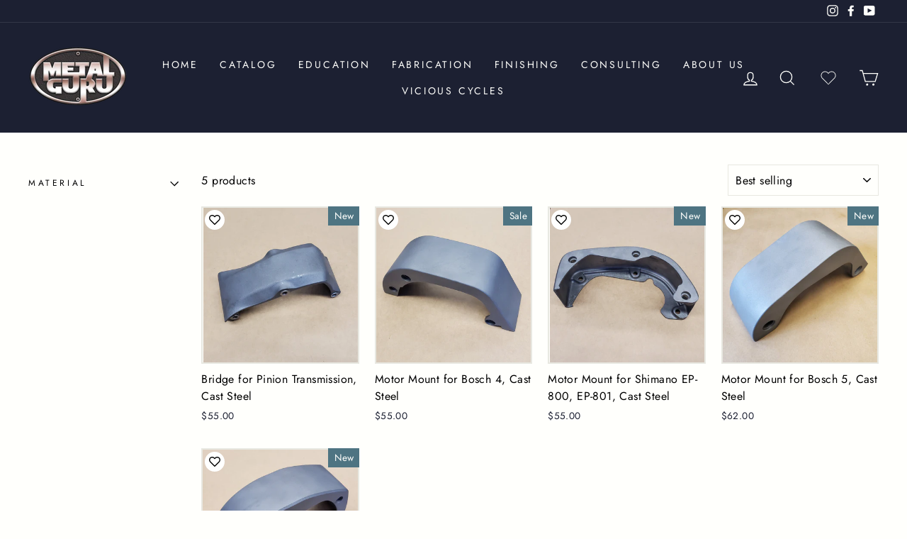

--- FILE ---
content_type: text/html; charset=utf-8
request_url: https://metal-guru.com/collections/fittings-motor-battery-mounts
body_size: 24613
content:
<!doctype html>
<html class="no-js" lang="en" dir="ltr">
<head>
  <meta charset="utf-8">
  <meta http-equiv="X-UA-Compatible" content="IE=edge,chrome=1">
  <meta name="viewport" content="width=device-width,initial-scale=1">
  <meta name="theme-color" content="#4e7482">
  <link rel="canonical" href="https://metal-guru.com/collections/fittings-motor-battery-mounts">
  <link rel="canonical" href="https://metal-guru.com/collections/fittings-motor-battery-mounts">
  <link rel="preconnect" href="https://cdn.shopify.com">
  <link rel="preconnect" href="https://fonts.shopifycdn.com">
  <link rel="dns-prefetch" href="https://productreviews.shopifycdn.com">
  <link rel="dns-prefetch" href="https://ajax.googleapis.com">
  <link rel="dns-prefetch" href="https://maps.googleapis.com">
  <link rel="dns-prefetch" href="https://maps.gstatic.com">
  
  <link href="//cdnjs.cloudflare.com/ajax/libs/font-awesome/5.15.1/css/all.min.css" rel="stylesheet" type="text/css" media="all" />
<link rel="shortcut icon" href="//metal-guru.com/cdn/shop/files/metal-guru-blue_32x32.png?v=1614308491" type="image/png" /><title>Fittings, Motor/Battery Mounts
&ndash; Metal-Guru.com
</title>
<meta property="og:site_name" content="Metal-Guru.com">
  <meta property="og:url" content="https://metal-guru.com/collections/fittings-motor-battery-mounts">
  <meta property="og:title" content="Fittings, Motor/Battery Mounts">
  <meta property="og:type" content="website">
  <meta property="og:description" content="Columbus Tubing Distributor. Bicycle Frame Building Classes.">



















        <meta property="og:image" content="http://metal-guru.com/cdn/shop/files/20240129_160532_1200x630.jpg?v=1706572171">



















        <meta property="og:image" content="http://metal-guru.com/cdn/shop/files/20240129_160723_1200x630.jpg?v=1706571961">



















        <meta property="og:image" content="http://metal-guru.com/cdn/shop/files/20240129_160505_1200x630.jpg?v=1706572403">
  



















        <meta property="og:image:secure_url" content="https://metal-guru.com/cdn/shop/files/20240129_160532_1200x630.jpg?v=1706572171">



















        <meta property="og:image:secure_url" content="https://metal-guru.com/cdn/shop/files/20240129_160723_1200x630.jpg?v=1706571961">



















        <meta property="og:image:secure_url" content="https://metal-guru.com/cdn/shop/files/20240129_160505_1200x630.jpg?v=1706572403">
  <meta name="twitter:site" content="@">
  <meta name="twitter:card" content="summary_large_image">
  <meta name="twitter:title" content="Fittings, Motor/Battery Mounts">
  <meta name="twitter:description" content="Columbus Tubing Distributor. Bicycle Frame Building Classes.">
<style data-shopify>@font-face {
  font-family: "Fjalla One";
  font-weight: 400;
  font-style: normal;
  font-display: swap;
  src: url("//metal-guru.com/cdn/fonts/fjalla_one/fjallaone_n4.262edaf1abaf5ed669f7ecd26fc3e24707a0ad85.woff2") format("woff2"),
       url("//metal-guru.com/cdn/fonts/fjalla_one/fjallaone_n4.f67f40342efd2b34cae019d50b4b5c4da6fc5da7.woff") format("woff");
}

  @font-face {
  font-family: Jost;
  font-weight: 400;
  font-style: normal;
  font-display: swap;
  src: url("//metal-guru.com/cdn/fonts/jost/jost_n4.d47a1b6347ce4a4c9f437608011273009d91f2b7.woff2") format("woff2"),
       url("//metal-guru.com/cdn/fonts/jost/jost_n4.791c46290e672b3f85c3d1c651ef2efa3819eadd.woff") format("woff");
}


  @font-face {
  font-family: Jost;
  font-weight: 600;
  font-style: normal;
  font-display: swap;
  src: url("//metal-guru.com/cdn/fonts/jost/jost_n6.ec1178db7a7515114a2d84e3dd680832b7af8b99.woff2") format("woff2"),
       url("//metal-guru.com/cdn/fonts/jost/jost_n6.b1178bb6bdd3979fef38e103a3816f6980aeaff9.woff") format("woff");
}

  @font-face {
  font-family: Jost;
  font-weight: 400;
  font-style: italic;
  font-display: swap;
  src: url("//metal-guru.com/cdn/fonts/jost/jost_i4.b690098389649750ada222b9763d55796c5283a5.woff2") format("woff2"),
       url("//metal-guru.com/cdn/fonts/jost/jost_i4.fd766415a47e50b9e391ae7ec04e2ae25e7e28b0.woff") format("woff");
}

  @font-face {
  font-family: Jost;
  font-weight: 600;
  font-style: italic;
  font-display: swap;
  src: url("//metal-guru.com/cdn/fonts/jost/jost_i6.9af7e5f39e3a108c08f24047a4276332d9d7b85e.woff2") format("woff2"),
       url("//metal-guru.com/cdn/fonts/jost/jost_i6.2bf310262638f998ed206777ce0b9a3b98b6fe92.woff") format("woff");
}

</style><link href="//metal-guru.com/cdn/shop/t/9/assets/theme.css?v=85906660766961983841703336105" rel="stylesheet" type="text/css" media="all" />
<style data-shopify>:root {
    --typeHeaderPrimary: "Fjalla One";
    --typeHeaderFallback: sans-serif;
    --typeHeaderSize: 38px;
    --typeHeaderWeight: 400;
    --typeHeaderLineHeight: 1;
    --typeHeaderSpacing: 0.0em;

    --typeBasePrimary:Jost;
    --typeBaseFallback:sans-serif;
    --typeBaseSize: 16px;
    --typeBaseWeight: 400;
    --typeBaseSpacing: 0.025em;
    --typeBaseLineHeight: 1.6;

    --typeCollectionTitle: 15px;

    --iconWeight: 3px;
    --iconLinecaps: miter;

    
      --buttonRadius: 0px;
    

    --colorGridOverlayOpacity: 0.1;
  }</style><script>
    document.documentElement.className = document.documentElement.className.replace('no-js', 'js');

    window.theme = window.theme || {};
    theme.routes = {
      home: "/",
      cart: "/cart",
      cartAdd: "/cart/add.js",
      cartChange: "/cart/change"
    };
    theme.strings = {
      soldOut: "Sold Out",
      unavailable: "Unavailable",
      stockLabel: "Only [count] items in stock!",
      willNotShipUntil: "Will not ship until [date]",
      willBeInStockAfter: "Will be in stock after [date]",
      waitingForStock: "Inventory on the way",
      savePrice: "Save [saved_amount]",
      cartEmpty: "Your cart is currently empty.",
      cartTermsConfirmation: "You must agree with the terms and conditions of sales to check out"
    };
    theme.settings = {
      dynamicVariantsEnable: true,
      dynamicVariantType: "button",
      cartType: "page",
      moneyFormat: "${{amount}}",
      saveType: "dollar",
      recentlyViewedEnabled: false,
      predictiveSearch: true,
      predictiveSearchType: "product",
      inventoryThreshold: 10,
      quickView: true,
      themeName: 'Impulse',
      themeVersion: "3.6.1"
    };
  </script>

  <script>window.nfecShopVersion = '1613131624';window.nfecJsVersion = '449325';</script><script>window.performance && window.performance.mark && window.performance.mark('shopify.content_for_header.start');</script><meta id="shopify-digital-wallet" name="shopify-digital-wallet" content="/27492647030/digital_wallets/dialog">
<meta name="shopify-checkout-api-token" content="74c3b112bdb5839fed1c918fb884aef2">
<meta id="in-context-paypal-metadata" data-shop-id="27492647030" data-venmo-supported="true" data-environment="production" data-locale="en_US" data-paypal-v4="true" data-currency="USD">
<link rel="alternate" type="application/atom+xml" title="Feed" href="/collections/fittings-motor-battery-mounts.atom" />
<link rel="alternate" type="application/json+oembed" href="https://metal-guru.com/collections/fittings-motor-battery-mounts.oembed">
<script async="async" src="/checkouts/internal/preloads.js?locale=en-US"></script>
<script id="shopify-features" type="application/json">{"accessToken":"74c3b112bdb5839fed1c918fb884aef2","betas":["rich-media-storefront-analytics"],"domain":"metal-guru.com","predictiveSearch":true,"shopId":27492647030,"locale":"en"}</script>
<script>var Shopify = Shopify || {};
Shopify.shop = "metalgurunation.myshopify.com";
Shopify.locale = "en";
Shopify.currency = {"active":"USD","rate":"1.0"};
Shopify.country = "US";
Shopify.theme = {"name":"Impulse with WC - 2021-03-12","id":120800477355,"schema_name":"Impulse","schema_version":"3.6.1","theme_store_id":null,"role":"main"};
Shopify.theme.handle = "null";
Shopify.theme.style = {"id":null,"handle":null};
Shopify.cdnHost = "metal-guru.com/cdn";
Shopify.routes = Shopify.routes || {};
Shopify.routes.root = "/";</script>
<script type="module">!function(o){(o.Shopify=o.Shopify||{}).modules=!0}(window);</script>
<script>!function(o){function n(){var o=[];function n(){o.push(Array.prototype.slice.apply(arguments))}return n.q=o,n}var t=o.Shopify=o.Shopify||{};t.loadFeatures=n(),t.autoloadFeatures=n()}(window);</script>
<script id="shop-js-analytics" type="application/json">{"pageType":"collection"}</script>
<script defer="defer" async type="module" src="//metal-guru.com/cdn/shopifycloud/shop-js/modules/v2/client.init-shop-cart-sync_BdyHc3Nr.en.esm.js"></script>
<script defer="defer" async type="module" src="//metal-guru.com/cdn/shopifycloud/shop-js/modules/v2/chunk.common_Daul8nwZ.esm.js"></script>
<script type="module">
  await import("//metal-guru.com/cdn/shopifycloud/shop-js/modules/v2/client.init-shop-cart-sync_BdyHc3Nr.en.esm.js");
await import("//metal-guru.com/cdn/shopifycloud/shop-js/modules/v2/chunk.common_Daul8nwZ.esm.js");

  window.Shopify.SignInWithShop?.initShopCartSync?.({"fedCMEnabled":true,"windoidEnabled":true});

</script>
<script>(function() {
  var isLoaded = false;
  function asyncLoad() {
    if (isLoaded) return;
    isLoaded = true;
    var urls = ["https:\/\/s3-us-west-2.amazonaws.com\/da-restock\/da-restock.js?shop=metalgurunation.myshopify.com","https:\/\/cdn.jsdelivr.net\/gh\/zahidsattarahmed\/storeview@latest\/newtrackingscript.js?shop=metalgurunation.myshopify.com"];
    for (var i = 0; i < urls.length; i++) {
      var s = document.createElement('script');
      s.type = 'text/javascript';
      s.async = true;
      s.src = urls[i];
      var x = document.getElementsByTagName('script')[0];
      x.parentNode.insertBefore(s, x);
    }
  };
  if(window.attachEvent) {
    window.attachEvent('onload', asyncLoad);
  } else {
    window.addEventListener('load', asyncLoad, false);
  }
})();</script>
<script id="__st">var __st={"a":27492647030,"offset":-18000,"reqid":"0e4a4793-828d-4e93-8e5e-b695fa1ee86f-1768994330","pageurl":"metal-guru.com\/collections\/fittings-motor-battery-mounts","u":"3409c3c3092b","p":"collection","rtyp":"collection","rid":297847455915};</script>
<script>window.ShopifyPaypalV4VisibilityTracking = true;</script>
<script id="captcha-bootstrap">!function(){'use strict';const t='contact',e='account',n='new_comment',o=[[t,t],['blogs',n],['comments',n],[t,'customer']],c=[[e,'customer_login'],[e,'guest_login'],[e,'recover_customer_password'],[e,'create_customer']],r=t=>t.map((([t,e])=>`form[action*='/${t}']:not([data-nocaptcha='true']) input[name='form_type'][value='${e}']`)).join(','),a=t=>()=>t?[...document.querySelectorAll(t)].map((t=>t.form)):[];function s(){const t=[...o],e=r(t);return a(e)}const i='password',u='form_key',d=['recaptcha-v3-token','g-recaptcha-response','h-captcha-response',i],f=()=>{try{return window.sessionStorage}catch{return}},m='__shopify_v',_=t=>t.elements[u];function p(t,e,n=!1){try{const o=window.sessionStorage,c=JSON.parse(o.getItem(e)),{data:r}=function(t){const{data:e,action:n}=t;return t[m]||n?{data:e,action:n}:{data:t,action:n}}(c);for(const[e,n]of Object.entries(r))t.elements[e]&&(t.elements[e].value=n);n&&o.removeItem(e)}catch(o){console.error('form repopulation failed',{error:o})}}const l='form_type',E='cptcha';function T(t){t.dataset[E]=!0}const w=window,h=w.document,L='Shopify',v='ce_forms',y='captcha';let A=!1;((t,e)=>{const n=(g='f06e6c50-85a8-45c8-87d0-21a2b65856fe',I='https://cdn.shopify.com/shopifycloud/storefront-forms-hcaptcha/ce_storefront_forms_captcha_hcaptcha.v1.5.2.iife.js',D={infoText:'Protected by hCaptcha',privacyText:'Privacy',termsText:'Terms'},(t,e,n)=>{const o=w[L][v],c=o.bindForm;if(c)return c(t,g,e,D).then(n);var r;o.q.push([[t,g,e,D],n]),r=I,A||(h.body.append(Object.assign(h.createElement('script'),{id:'captcha-provider',async:!0,src:r})),A=!0)});var g,I,D;w[L]=w[L]||{},w[L][v]=w[L][v]||{},w[L][v].q=[],w[L][y]=w[L][y]||{},w[L][y].protect=function(t,e){n(t,void 0,e),T(t)},Object.freeze(w[L][y]),function(t,e,n,w,h,L){const[v,y,A,g]=function(t,e,n){const i=e?o:[],u=t?c:[],d=[...i,...u],f=r(d),m=r(i),_=r(d.filter((([t,e])=>n.includes(e))));return[a(f),a(m),a(_),s()]}(w,h,L),I=t=>{const e=t.target;return e instanceof HTMLFormElement?e:e&&e.form},D=t=>v().includes(t);t.addEventListener('submit',(t=>{const e=I(t);if(!e)return;const n=D(e)&&!e.dataset.hcaptchaBound&&!e.dataset.recaptchaBound,o=_(e),c=g().includes(e)&&(!o||!o.value);(n||c)&&t.preventDefault(),c&&!n&&(function(t){try{if(!f())return;!function(t){const e=f();if(!e)return;const n=_(t);if(!n)return;const o=n.value;o&&e.removeItem(o)}(t);const e=Array.from(Array(32),(()=>Math.random().toString(36)[2])).join('');!function(t,e){_(t)||t.append(Object.assign(document.createElement('input'),{type:'hidden',name:u})),t.elements[u].value=e}(t,e),function(t,e){const n=f();if(!n)return;const o=[...t.querySelectorAll(`input[type='${i}']`)].map((({name:t})=>t)),c=[...d,...o],r={};for(const[a,s]of new FormData(t).entries())c.includes(a)||(r[a]=s);n.setItem(e,JSON.stringify({[m]:1,action:t.action,data:r}))}(t,e)}catch(e){console.error('failed to persist form',e)}}(e),e.submit())}));const S=(t,e)=>{t&&!t.dataset[E]&&(n(t,e.some((e=>e===t))),T(t))};for(const o of['focusin','change'])t.addEventListener(o,(t=>{const e=I(t);D(e)&&S(e,y())}));const B=e.get('form_key'),M=e.get(l),P=B&&M;t.addEventListener('DOMContentLoaded',(()=>{const t=y();if(P)for(const e of t)e.elements[l].value===M&&p(e,B);[...new Set([...A(),...v().filter((t=>'true'===t.dataset.shopifyCaptcha))])].forEach((e=>S(e,t)))}))}(h,new URLSearchParams(w.location.search),n,t,e,['guest_login'])})(!0,!0)}();</script>
<script integrity="sha256-4kQ18oKyAcykRKYeNunJcIwy7WH5gtpwJnB7kiuLZ1E=" data-source-attribution="shopify.loadfeatures" defer="defer" src="//metal-guru.com/cdn/shopifycloud/storefront/assets/storefront/load_feature-a0a9edcb.js" crossorigin="anonymous"></script>
<script data-source-attribution="shopify.dynamic_checkout.dynamic.init">var Shopify=Shopify||{};Shopify.PaymentButton=Shopify.PaymentButton||{isStorefrontPortableWallets:!0,init:function(){window.Shopify.PaymentButton.init=function(){};var t=document.createElement("script");t.src="https://metal-guru.com/cdn/shopifycloud/portable-wallets/latest/portable-wallets.en.js",t.type="module",document.head.appendChild(t)}};
</script>
<script data-source-attribution="shopify.dynamic_checkout.buyer_consent">
  function portableWalletsHideBuyerConsent(e){var t=document.getElementById("shopify-buyer-consent"),n=document.getElementById("shopify-subscription-policy-button");t&&n&&(t.classList.add("hidden"),t.setAttribute("aria-hidden","true"),n.removeEventListener("click",e))}function portableWalletsShowBuyerConsent(e){var t=document.getElementById("shopify-buyer-consent"),n=document.getElementById("shopify-subscription-policy-button");t&&n&&(t.classList.remove("hidden"),t.removeAttribute("aria-hidden"),n.addEventListener("click",e))}window.Shopify?.PaymentButton&&(window.Shopify.PaymentButton.hideBuyerConsent=portableWalletsHideBuyerConsent,window.Shopify.PaymentButton.showBuyerConsent=portableWalletsShowBuyerConsent);
</script>
<script data-source-attribution="shopify.dynamic_checkout.cart.bootstrap">document.addEventListener("DOMContentLoaded",(function(){function t(){return document.querySelector("shopify-accelerated-checkout-cart, shopify-accelerated-checkout")}if(t())Shopify.PaymentButton.init();else{new MutationObserver((function(e,n){t()&&(Shopify.PaymentButton.init(),n.disconnect())})).observe(document.body,{childList:!0,subtree:!0})}}));
</script>
<link id="shopify-accelerated-checkout-styles" rel="stylesheet" media="screen" href="https://metal-guru.com/cdn/shopifycloud/portable-wallets/latest/accelerated-checkout-backwards-compat.css" crossorigin="anonymous">
<style id="shopify-accelerated-checkout-cart">
        #shopify-buyer-consent {
  margin-top: 1em;
  display: inline-block;
  width: 100%;
}

#shopify-buyer-consent.hidden {
  display: none;
}

#shopify-subscription-policy-button {
  background: none;
  border: none;
  padding: 0;
  text-decoration: underline;
  font-size: inherit;
  cursor: pointer;
}

#shopify-subscription-policy-button::before {
  box-shadow: none;
}

      </style>

<script>window.performance && window.performance.mark && window.performance.mark('shopify.content_for_header.end');</script>

  <script src="//metal-guru.com/cdn/shop/t/9/assets/vendor-scripts-v7.js" defer="defer"></script><script src="//metal-guru.com/cdn/shop/t/9/assets/theme.js?v=12829907155252702641703328999" defer="defer"></script><script>
  var variantStock = {};
  </script>
  
<!-- BEGIN app block: shopify://apps/instafeed/blocks/head-block/c447db20-095d-4a10-9725-b5977662c9d5 --><link rel="preconnect" href="https://cdn.nfcube.com/">
<link rel="preconnect" href="https://scontent.cdninstagram.com/">


  <script>
    document.addEventListener('DOMContentLoaded', function () {
      let instafeedScript = document.createElement('script');

      
        instafeedScript.src = 'https://storage.nfcube.com/instafeed-a2d4536f15089d48e95467a1101f884e.js';
      

      document.body.appendChild(instafeedScript);
    });
  </script>





<!-- END app block --><!-- BEGIN app block: shopify://apps/microsoft-clarity/blocks/clarity_js/31c3d126-8116-4b4a-8ba1-baeda7c4aeea -->
<script type="text/javascript">
  (function (c, l, a, r, i, t, y) {
    c[a] = c[a] || function () { (c[a].q = c[a].q || []).push(arguments); };
    t = l.createElement(r); t.async = 1; t.src = "https://www.clarity.ms/tag/" + i + "?ref=shopify";
    y = l.getElementsByTagName(r)[0]; y.parentNode.insertBefore(t, y);

    c.Shopify.loadFeatures([{ name: "consent-tracking-api", version: "0.1" }], error => {
      if (error) {
        console.error("Error loading Shopify features:", error);
        return;
      }

      c[a]('consentv2', {
        ad_Storage: c.Shopify.customerPrivacy.marketingAllowed() ? "granted" : "denied",
        analytics_Storage: c.Shopify.customerPrivacy.analyticsProcessingAllowed() ? "granted" : "denied",
      });
    });

    l.addEventListener("visitorConsentCollected", function (e) {
      c[a]('consentv2', {
        ad_Storage: e.detail.marketingAllowed ? "granted" : "denied",
        analytics_Storage: e.detail.analyticsAllowed ? "granted" : "denied",
      });
    });
  })(window, document, "clarity", "script", "tttxwojusg");
</script>



<!-- END app block --><!-- BEGIN app block: shopify://apps/microsoft-clarity/blocks/brandAgents_js/31c3d126-8116-4b4a-8ba1-baeda7c4aeea -->





<!-- END app block --><!-- BEGIN app block: shopify://apps/frequently-bought/blocks/app-embed-block/b1a8cbea-c844-4842-9529-7c62dbab1b1f --><script>
    window.codeblackbelt = window.codeblackbelt || {};
    window.codeblackbelt.shop = window.codeblackbelt.shop || 'metalgurunation.myshopify.com';
    </script><script src="//cdn.codeblackbelt.com/widgets/frequently-bought-together/bootstrap.min.js?version=2026012106-0500" async></script>
 <!-- END app block --><link href="https://monorail-edge.shopifysvc.com" rel="dns-prefetch">
<script>(function(){if ("sendBeacon" in navigator && "performance" in window) {try {var session_token_from_headers = performance.getEntriesByType('navigation')[0].serverTiming.find(x => x.name == '_s').description;} catch {var session_token_from_headers = undefined;}var session_cookie_matches = document.cookie.match(/_shopify_s=([^;]*)/);var session_token_from_cookie = session_cookie_matches && session_cookie_matches.length === 2 ? session_cookie_matches[1] : "";var session_token = session_token_from_headers || session_token_from_cookie || "";function handle_abandonment_event(e) {var entries = performance.getEntries().filter(function(entry) {return /monorail-edge.shopifysvc.com/.test(entry.name);});if (!window.abandonment_tracked && entries.length === 0) {window.abandonment_tracked = true;var currentMs = Date.now();var navigation_start = performance.timing.navigationStart;var payload = {shop_id: 27492647030,url: window.location.href,navigation_start,duration: currentMs - navigation_start,session_token,page_type: "collection"};window.navigator.sendBeacon("https://monorail-edge.shopifysvc.com/v1/produce", JSON.stringify({schema_id: "online_store_buyer_site_abandonment/1.1",payload: payload,metadata: {event_created_at_ms: currentMs,event_sent_at_ms: currentMs}}));}}window.addEventListener('pagehide', handle_abandonment_event);}}());</script>
<script id="web-pixels-manager-setup">(function e(e,d,r,n,o){if(void 0===o&&(o={}),!Boolean(null===(a=null===(i=window.Shopify)||void 0===i?void 0:i.analytics)||void 0===a?void 0:a.replayQueue)){var i,a;window.Shopify=window.Shopify||{};var t=window.Shopify;t.analytics=t.analytics||{};var s=t.analytics;s.replayQueue=[],s.publish=function(e,d,r){return s.replayQueue.push([e,d,r]),!0};try{self.performance.mark("wpm:start")}catch(e){}var l=function(){var e={modern:/Edge?\/(1{2}[4-9]|1[2-9]\d|[2-9]\d{2}|\d{4,})\.\d+(\.\d+|)|Firefox\/(1{2}[4-9]|1[2-9]\d|[2-9]\d{2}|\d{4,})\.\d+(\.\d+|)|Chrom(ium|e)\/(9{2}|\d{3,})\.\d+(\.\d+|)|(Maci|X1{2}).+ Version\/(15\.\d+|(1[6-9]|[2-9]\d|\d{3,})\.\d+)([,.]\d+|)( \(\w+\)|)( Mobile\/\w+|) Safari\/|Chrome.+OPR\/(9{2}|\d{3,})\.\d+\.\d+|(CPU[ +]OS|iPhone[ +]OS|CPU[ +]iPhone|CPU IPhone OS|CPU iPad OS)[ +]+(15[._]\d+|(1[6-9]|[2-9]\d|\d{3,})[._]\d+)([._]\d+|)|Android:?[ /-](13[3-9]|1[4-9]\d|[2-9]\d{2}|\d{4,})(\.\d+|)(\.\d+|)|Android.+Firefox\/(13[5-9]|1[4-9]\d|[2-9]\d{2}|\d{4,})\.\d+(\.\d+|)|Android.+Chrom(ium|e)\/(13[3-9]|1[4-9]\d|[2-9]\d{2}|\d{4,})\.\d+(\.\d+|)|SamsungBrowser\/([2-9]\d|\d{3,})\.\d+/,legacy:/Edge?\/(1[6-9]|[2-9]\d|\d{3,})\.\d+(\.\d+|)|Firefox\/(5[4-9]|[6-9]\d|\d{3,})\.\d+(\.\d+|)|Chrom(ium|e)\/(5[1-9]|[6-9]\d|\d{3,})\.\d+(\.\d+|)([\d.]+$|.*Safari\/(?![\d.]+ Edge\/[\d.]+$))|(Maci|X1{2}).+ Version\/(10\.\d+|(1[1-9]|[2-9]\d|\d{3,})\.\d+)([,.]\d+|)( \(\w+\)|)( Mobile\/\w+|) Safari\/|Chrome.+OPR\/(3[89]|[4-9]\d|\d{3,})\.\d+\.\d+|(CPU[ +]OS|iPhone[ +]OS|CPU[ +]iPhone|CPU IPhone OS|CPU iPad OS)[ +]+(10[._]\d+|(1[1-9]|[2-9]\d|\d{3,})[._]\d+)([._]\d+|)|Android:?[ /-](13[3-9]|1[4-9]\d|[2-9]\d{2}|\d{4,})(\.\d+|)(\.\d+|)|Mobile Safari.+OPR\/([89]\d|\d{3,})\.\d+\.\d+|Android.+Firefox\/(13[5-9]|1[4-9]\d|[2-9]\d{2}|\d{4,})\.\d+(\.\d+|)|Android.+Chrom(ium|e)\/(13[3-9]|1[4-9]\d|[2-9]\d{2}|\d{4,})\.\d+(\.\d+|)|Android.+(UC? ?Browser|UCWEB|U3)[ /]?(15\.([5-9]|\d{2,})|(1[6-9]|[2-9]\d|\d{3,})\.\d+)\.\d+|SamsungBrowser\/(5\.\d+|([6-9]|\d{2,})\.\d+)|Android.+MQ{2}Browser\/(14(\.(9|\d{2,})|)|(1[5-9]|[2-9]\d|\d{3,})(\.\d+|))(\.\d+|)|K[Aa][Ii]OS\/(3\.\d+|([4-9]|\d{2,})\.\d+)(\.\d+|)/},d=e.modern,r=e.legacy,n=navigator.userAgent;return n.match(d)?"modern":n.match(r)?"legacy":"unknown"}(),u="modern"===l?"modern":"legacy",c=(null!=n?n:{modern:"",legacy:""})[u],f=function(e){return[e.baseUrl,"/wpm","/b",e.hashVersion,"modern"===e.buildTarget?"m":"l",".js"].join("")}({baseUrl:d,hashVersion:r,buildTarget:u}),m=function(e){var d=e.version,r=e.bundleTarget,n=e.surface,o=e.pageUrl,i=e.monorailEndpoint;return{emit:function(e){var a=e.status,t=e.errorMsg,s=(new Date).getTime(),l=JSON.stringify({metadata:{event_sent_at_ms:s},events:[{schema_id:"web_pixels_manager_load/3.1",payload:{version:d,bundle_target:r,page_url:o,status:a,surface:n,error_msg:t},metadata:{event_created_at_ms:s}}]});if(!i)return console&&console.warn&&console.warn("[Web Pixels Manager] No Monorail endpoint provided, skipping logging."),!1;try{return self.navigator.sendBeacon.bind(self.navigator)(i,l)}catch(e){}var u=new XMLHttpRequest;try{return u.open("POST",i,!0),u.setRequestHeader("Content-Type","text/plain"),u.send(l),!0}catch(e){return console&&console.warn&&console.warn("[Web Pixels Manager] Got an unhandled error while logging to Monorail."),!1}}}}({version:r,bundleTarget:l,surface:e.surface,pageUrl:self.location.href,monorailEndpoint:e.monorailEndpoint});try{o.browserTarget=l,function(e){var d=e.src,r=e.async,n=void 0===r||r,o=e.onload,i=e.onerror,a=e.sri,t=e.scriptDataAttributes,s=void 0===t?{}:t,l=document.createElement("script"),u=document.querySelector("head"),c=document.querySelector("body");if(l.async=n,l.src=d,a&&(l.integrity=a,l.crossOrigin="anonymous"),s)for(var f in s)if(Object.prototype.hasOwnProperty.call(s,f))try{l.dataset[f]=s[f]}catch(e){}if(o&&l.addEventListener("load",o),i&&l.addEventListener("error",i),u)u.appendChild(l);else{if(!c)throw new Error("Did not find a head or body element to append the script");c.appendChild(l)}}({src:f,async:!0,onload:function(){if(!function(){var e,d;return Boolean(null===(d=null===(e=window.Shopify)||void 0===e?void 0:e.analytics)||void 0===d?void 0:d.initialized)}()){var d=window.webPixelsManager.init(e)||void 0;if(d){var r=window.Shopify.analytics;r.replayQueue.forEach((function(e){var r=e[0],n=e[1],o=e[2];d.publishCustomEvent(r,n,o)})),r.replayQueue=[],r.publish=d.publishCustomEvent,r.visitor=d.visitor,r.initialized=!0}}},onerror:function(){return m.emit({status:"failed",errorMsg:"".concat(f," has failed to load")})},sri:function(e){var d=/^sha384-[A-Za-z0-9+/=]+$/;return"string"==typeof e&&d.test(e)}(c)?c:"",scriptDataAttributes:o}),m.emit({status:"loading"})}catch(e){m.emit({status:"failed",errorMsg:(null==e?void 0:e.message)||"Unknown error"})}}})({shopId: 27492647030,storefrontBaseUrl: "https://metal-guru.com",extensionsBaseUrl: "https://extensions.shopifycdn.com/cdn/shopifycloud/web-pixels-manager",monorailEndpoint: "https://monorail-edge.shopifysvc.com/unstable/produce_batch",surface: "storefront-renderer",enabledBetaFlags: ["2dca8a86"],webPixelsConfigList: [{"id":"1632370859","configuration":"{\"projectId\":\"tttxwojusg\"}","eventPayloadVersion":"v1","runtimeContext":"STRICT","scriptVersion":"cf1781658ed156031118fc4bbc2ed159","type":"APP","apiClientId":240074326017,"privacyPurposes":[],"capabilities":["advanced_dom_events"],"dataSharingAdjustments":{"protectedCustomerApprovalScopes":["read_customer_personal_data"]}},{"id":"shopify-app-pixel","configuration":"{}","eventPayloadVersion":"v1","runtimeContext":"STRICT","scriptVersion":"0450","apiClientId":"shopify-pixel","type":"APP","privacyPurposes":["ANALYTICS","MARKETING"]},{"id":"shopify-custom-pixel","eventPayloadVersion":"v1","runtimeContext":"LAX","scriptVersion":"0450","apiClientId":"shopify-pixel","type":"CUSTOM","privacyPurposes":["ANALYTICS","MARKETING"]}],isMerchantRequest: false,initData: {"shop":{"name":"Metal-Guru.com","paymentSettings":{"currencyCode":"USD"},"myshopifyDomain":"metalgurunation.myshopify.com","countryCode":"US","storefrontUrl":"https:\/\/metal-guru.com"},"customer":null,"cart":null,"checkout":null,"productVariants":[],"purchasingCompany":null},},"https://metal-guru.com/cdn","fcfee988w5aeb613cpc8e4bc33m6693e112",{"modern":"","legacy":""},{"shopId":"27492647030","storefrontBaseUrl":"https:\/\/metal-guru.com","extensionBaseUrl":"https:\/\/extensions.shopifycdn.com\/cdn\/shopifycloud\/web-pixels-manager","surface":"storefront-renderer","enabledBetaFlags":"[\"2dca8a86\"]","isMerchantRequest":"false","hashVersion":"fcfee988w5aeb613cpc8e4bc33m6693e112","publish":"custom","events":"[[\"page_viewed\",{}],[\"collection_viewed\",{\"collection\":{\"id\":\"297847455915\",\"title\":\"Fittings, Motor\/Battery Mounts\",\"productVariants\":[{\"price\":{\"amount\":55.0,\"currencyCode\":\"USD\"},\"product\":{\"title\":\"Bridge for Pinion Transmission, Cast Steel\",\"vendor\":\"Allotec\",\"id\":\"7697783521451\",\"untranslatedTitle\":\"Bridge for Pinion Transmission, Cast Steel\",\"url\":\"\/products\/bridge-for-pinion-transmission-cast-steel\",\"type\":\"Part_Node\"},\"id\":\"42834708005035\",\"image\":{\"src\":\"\/\/metal-guru.com\/cdn\/shop\/files\/20240129_160532.jpg?v=1706572171\"},\"sku\":\"E86-NODE\",\"title\":\"Default Title\",\"untranslatedTitle\":\"Default Title\"},{\"price\":{\"amount\":55.0,\"currencyCode\":\"USD\"},\"product\":{\"title\":\"Motor Mount for Bosch 4, Cast Steel\",\"vendor\":\"Allotec\",\"id\":\"7697780867243\",\"untranslatedTitle\":\"Motor Mount for Bosch 4, Cast Steel\",\"url\":\"\/products\/motor-mount-for-bosch-4-cast-steel\",\"type\":\"Part_Node\"},\"id\":\"42834701254827\",\"image\":{\"src\":\"\/\/metal-guru.com\/cdn\/shop\/files\/20240129_160723.jpg?v=1706571961\"},\"sku\":\"E58-NODE\",\"title\":\"Default Title\",\"untranslatedTitle\":\"Default Title\"},{\"price\":{\"amount\":55.0,\"currencyCode\":\"USD\"},\"product\":{\"title\":\"Motor Mount for Shimano EP-800, EP-801, Cast Steel\",\"vendor\":\"Allotec\",\"id\":\"7697784766635\",\"untranslatedTitle\":\"Motor Mount for Shimano EP-800, EP-801, Cast Steel\",\"url\":\"\/products\/motor-mount-for-shimano-ep-800-ep-801-cast-steel\",\"type\":\"Part_Node\"},\"id\":\"42834709381291\",\"image\":{\"src\":\"\/\/metal-guru.com\/cdn\/shop\/files\/20240129_160505.jpg?v=1706572403\"},\"sku\":\"E80-NODE\",\"title\":\"Default Title\",\"untranslatedTitle\":\"Default Title\"},{\"price\":{\"amount\":62.0,\"currencyCode\":\"USD\"},\"product\":{\"title\":\"Motor Mount for Bosch 5, Cast Steel\",\"vendor\":\"Allotec\",\"id\":\"8330807705771\",\"untranslatedTitle\":\"Motor Mount for Bosch 5, Cast Steel\",\"url\":\"\/products\/motor-mount-for-bosch-5-cast-steel\",\"type\":\"Part_Node\"},\"id\":\"44853910765739\",\"image\":{\"src\":\"\/\/metal-guru.com\/cdn\/shop\/files\/20250626_142814.jpg?v=1750963400\"},\"sku\":\"E88-NODE\",\"title\":\"Default Title\",\"untranslatedTitle\":\"Default Title\"},{\"price\":{\"amount\":55.0,\"currencyCode\":\"USD\"},\"product\":{\"title\":\"Motor Mount for Shimano E-8000, E-6100, Urban, Cast Steel\",\"vendor\":\"Allotec\",\"id\":\"7697780572331\",\"untranslatedTitle\":\"Motor Mount for Shimano E-8000, E-6100, Urban, Cast Steel\",\"url\":\"\/products\/motor-mount-for-shimano-e-8000-e-6100-urban-cast-steel\",\"type\":\"Part_Node\"},\"id\":\"42834700927147\",\"image\":{\"src\":\"\/\/metal-guru.com\/cdn\/shop\/files\/20240129_160609.jpg?v=1706572320\"},\"sku\":\"E55-NODE\",\"title\":\"Default Title\",\"untranslatedTitle\":\"Default Title\"}]}}]]"});</script><script>
  window.ShopifyAnalytics = window.ShopifyAnalytics || {};
  window.ShopifyAnalytics.meta = window.ShopifyAnalytics.meta || {};
  window.ShopifyAnalytics.meta.currency = 'USD';
  var meta = {"products":[{"id":7697783521451,"gid":"gid:\/\/shopify\/Product\/7697783521451","vendor":"Allotec","type":"Part_Node","handle":"bridge-for-pinion-transmission-cast-steel","variants":[{"id":42834708005035,"price":5500,"name":"Bridge for Pinion Transmission, Cast Steel","public_title":null,"sku":"E86-NODE"}],"remote":false},{"id":7697780867243,"gid":"gid:\/\/shopify\/Product\/7697780867243","vendor":"Allotec","type":"Part_Node","handle":"motor-mount-for-bosch-4-cast-steel","variants":[{"id":42834701254827,"price":5500,"name":"Motor Mount for Bosch 4, Cast Steel","public_title":null,"sku":"E58-NODE"}],"remote":false},{"id":7697784766635,"gid":"gid:\/\/shopify\/Product\/7697784766635","vendor":"Allotec","type":"Part_Node","handle":"motor-mount-for-shimano-ep-800-ep-801-cast-steel","variants":[{"id":42834709381291,"price":5500,"name":"Motor Mount for Shimano EP-800, EP-801, Cast Steel","public_title":null,"sku":"E80-NODE"}],"remote":false},{"id":8330807705771,"gid":"gid:\/\/shopify\/Product\/8330807705771","vendor":"Allotec","type":"Part_Node","handle":"motor-mount-for-bosch-5-cast-steel","variants":[{"id":44853910765739,"price":6200,"name":"Motor Mount for Bosch 5, Cast Steel","public_title":null,"sku":"E88-NODE"}],"remote":false},{"id":7697780572331,"gid":"gid:\/\/shopify\/Product\/7697780572331","vendor":"Allotec","type":"Part_Node","handle":"motor-mount-for-shimano-e-8000-e-6100-urban-cast-steel","variants":[{"id":42834700927147,"price":5500,"name":"Motor Mount for Shimano E-8000, E-6100, Urban, Cast Steel","public_title":null,"sku":"E55-NODE"}],"remote":false}],"page":{"pageType":"collection","resourceType":"collection","resourceId":297847455915,"requestId":"0e4a4793-828d-4e93-8e5e-b695fa1ee86f-1768994330"}};
  for (var attr in meta) {
    window.ShopifyAnalytics.meta[attr] = meta[attr];
  }
</script>
<script class="analytics">
  (function () {
    var customDocumentWrite = function(content) {
      var jquery = null;

      if (window.jQuery) {
        jquery = window.jQuery;
      } else if (window.Checkout && window.Checkout.$) {
        jquery = window.Checkout.$;
      }

      if (jquery) {
        jquery('body').append(content);
      }
    };

    var hasLoggedConversion = function(token) {
      if (token) {
        return document.cookie.indexOf('loggedConversion=' + token) !== -1;
      }
      return false;
    }

    var setCookieIfConversion = function(token) {
      if (token) {
        var twoMonthsFromNow = new Date(Date.now());
        twoMonthsFromNow.setMonth(twoMonthsFromNow.getMonth() + 2);

        document.cookie = 'loggedConversion=' + token + '; expires=' + twoMonthsFromNow;
      }
    }

    var trekkie = window.ShopifyAnalytics.lib = window.trekkie = window.trekkie || [];
    if (trekkie.integrations) {
      return;
    }
    trekkie.methods = [
      'identify',
      'page',
      'ready',
      'track',
      'trackForm',
      'trackLink'
    ];
    trekkie.factory = function(method) {
      return function() {
        var args = Array.prototype.slice.call(arguments);
        args.unshift(method);
        trekkie.push(args);
        return trekkie;
      };
    };
    for (var i = 0; i < trekkie.methods.length; i++) {
      var key = trekkie.methods[i];
      trekkie[key] = trekkie.factory(key);
    }
    trekkie.load = function(config) {
      trekkie.config = config || {};
      trekkie.config.initialDocumentCookie = document.cookie;
      var first = document.getElementsByTagName('script')[0];
      var script = document.createElement('script');
      script.type = 'text/javascript';
      script.onerror = function(e) {
        var scriptFallback = document.createElement('script');
        scriptFallback.type = 'text/javascript';
        scriptFallback.onerror = function(error) {
                var Monorail = {
      produce: function produce(monorailDomain, schemaId, payload) {
        var currentMs = new Date().getTime();
        var event = {
          schema_id: schemaId,
          payload: payload,
          metadata: {
            event_created_at_ms: currentMs,
            event_sent_at_ms: currentMs
          }
        };
        return Monorail.sendRequest("https://" + monorailDomain + "/v1/produce", JSON.stringify(event));
      },
      sendRequest: function sendRequest(endpointUrl, payload) {
        // Try the sendBeacon API
        if (window && window.navigator && typeof window.navigator.sendBeacon === 'function' && typeof window.Blob === 'function' && !Monorail.isIos12()) {
          var blobData = new window.Blob([payload], {
            type: 'text/plain'
          });

          if (window.navigator.sendBeacon(endpointUrl, blobData)) {
            return true;
          } // sendBeacon was not successful

        } // XHR beacon

        var xhr = new XMLHttpRequest();

        try {
          xhr.open('POST', endpointUrl);
          xhr.setRequestHeader('Content-Type', 'text/plain');
          xhr.send(payload);
        } catch (e) {
          console.log(e);
        }

        return false;
      },
      isIos12: function isIos12() {
        return window.navigator.userAgent.lastIndexOf('iPhone; CPU iPhone OS 12_') !== -1 || window.navigator.userAgent.lastIndexOf('iPad; CPU OS 12_') !== -1;
      }
    };
    Monorail.produce('monorail-edge.shopifysvc.com',
      'trekkie_storefront_load_errors/1.1',
      {shop_id: 27492647030,
      theme_id: 120800477355,
      app_name: "storefront",
      context_url: window.location.href,
      source_url: "//metal-guru.com/cdn/s/trekkie.storefront.cd680fe47e6c39ca5d5df5f0a32d569bc48c0f27.min.js"});

        };
        scriptFallback.async = true;
        scriptFallback.src = '//metal-guru.com/cdn/s/trekkie.storefront.cd680fe47e6c39ca5d5df5f0a32d569bc48c0f27.min.js';
        first.parentNode.insertBefore(scriptFallback, first);
      };
      script.async = true;
      script.src = '//metal-guru.com/cdn/s/trekkie.storefront.cd680fe47e6c39ca5d5df5f0a32d569bc48c0f27.min.js';
      first.parentNode.insertBefore(script, first);
    };
    trekkie.load(
      {"Trekkie":{"appName":"storefront","development":false,"defaultAttributes":{"shopId":27492647030,"isMerchantRequest":null,"themeId":120800477355,"themeCityHash":"6254008084087518426","contentLanguage":"en","currency":"USD","eventMetadataId":"3c8acb38-8130-420f-b245-e40ab178eb54"},"isServerSideCookieWritingEnabled":true,"monorailRegion":"shop_domain","enabledBetaFlags":["65f19447"]},"Session Attribution":{},"S2S":{"facebookCapiEnabled":false,"source":"trekkie-storefront-renderer","apiClientId":580111}}
    );

    var loaded = false;
    trekkie.ready(function() {
      if (loaded) return;
      loaded = true;

      window.ShopifyAnalytics.lib = window.trekkie;

      var originalDocumentWrite = document.write;
      document.write = customDocumentWrite;
      try { window.ShopifyAnalytics.merchantGoogleAnalytics.call(this); } catch(error) {};
      document.write = originalDocumentWrite;

      window.ShopifyAnalytics.lib.page(null,{"pageType":"collection","resourceType":"collection","resourceId":297847455915,"requestId":"0e4a4793-828d-4e93-8e5e-b695fa1ee86f-1768994330","shopifyEmitted":true});

      var match = window.location.pathname.match(/checkouts\/(.+)\/(thank_you|post_purchase)/)
      var token = match? match[1]: undefined;
      if (!hasLoggedConversion(token)) {
        setCookieIfConversion(token);
        window.ShopifyAnalytics.lib.track("Viewed Product Category",{"currency":"USD","category":"Collection: fittings-motor-battery-mounts","collectionName":"fittings-motor-battery-mounts","collectionId":297847455915,"nonInteraction":true},undefined,undefined,{"shopifyEmitted":true});
      }
    });


        var eventsListenerScript = document.createElement('script');
        eventsListenerScript.async = true;
        eventsListenerScript.src = "//metal-guru.com/cdn/shopifycloud/storefront/assets/shop_events_listener-3da45d37.js";
        document.getElementsByTagName('head')[0].appendChild(eventsListenerScript);

})();</script>
<script
  defer
  src="https://metal-guru.com/cdn/shopifycloud/perf-kit/shopify-perf-kit-3.0.4.min.js"
  data-application="storefront-renderer"
  data-shop-id="27492647030"
  data-render-region="gcp-us-central1"
  data-page-type="collection"
  data-theme-instance-id="120800477355"
  data-theme-name="Impulse"
  data-theme-version="3.6.1"
  data-monorail-region="shop_domain"
  data-resource-timing-sampling-rate="10"
  data-shs="true"
  data-shs-beacon="true"
  data-shs-export-with-fetch="true"
  data-shs-logs-sample-rate="1"
  data-shs-beacon-endpoint="https://metal-guru.com/api/collect"
></script>
</head>

<body class="template-collection" data-center-text="false" data-button_style="square" data-type_header_capitalize="true" data-type_headers_align_text="true" data-type_product_capitalize="false" data-swatch_style="round" >

  <a class="in-page-link visually-hidden skip-link" href="#MainContent">Skip to content</a>

  <div id="PageContainer" class="page-container">
    <div class="transition-body"><div id="shopify-section-header" class="shopify-section">

<div id="NavDrawer" class="drawer drawer--right">
  <div class="drawer__contents">
    <div class="drawer__fixed-header drawer__fixed-header--full">
      <div class="drawer__header drawer__header--full appear-animation appear-delay-1">
        <div class="h2 drawer__title">
        </div>
        <div class="drawer__close">
          <button type="button" class="drawer__close-button js-drawer-close">
            <svg aria-hidden="true" focusable="false" role="presentation" class="icon icon-close" viewBox="0 0 64 64"><path d="M19 17.61l27.12 27.13m0-27.12L19 44.74"/></svg>
            <span class="icon__fallback-text">Close menu</span>
          </button>
        </div>
      </div>
    </div>
    <div class="drawer__scrollable">
      <ul class="mobile-nav" role="navigation" aria-label="Primary"><li class="mobile-nav__item appear-animation appear-delay-2"><a href="/" class="mobile-nav__link mobile-nav__link--top-level">Home</a></li><li class="mobile-nav__item appear-animation appear-delay-3"><div class="mobile-nav__has-sublist"><a href="/collections"
                    class="mobile-nav__link mobile-nav__link--top-level"
                    id="Label-collections2"
                    >
                    Catalog
                  </a>
                  <div class="mobile-nav__toggle">
                    <button type="button"
                      aria-controls="Linklist-collections2"
                      aria-labelledby="Label-collections2"
                      class="collapsible-trigger collapsible--auto-height"><span class="collapsible-trigger__icon collapsible-trigger__icon--open" role="presentation">
  <svg aria-hidden="true" focusable="false" role="presentation" class="icon icon--wide icon-chevron-down" viewBox="0 0 28 16"><path d="M1.57 1.59l12.76 12.77L27.1 1.59" stroke-width="2" stroke="#000" fill="none" fill-rule="evenodd"/></svg>
</span>
</button>
                  </div></div><div id="Linklist-collections2"
                class="mobile-nav__sublist collapsible-content collapsible-content--all"
                >
                <div class="collapsible-content__inner">
                  <ul class="mobile-nav__sublist"><li class="mobile-nav__item">
                        <div class="mobile-nav__child-item"><a href="/collections/columbus-trittico-cockpit"
                              class="mobile-nav__link"
                              id="Sublabel-collections-columbus-trittico-cockpit1"
                              >
                              Columbus Trittico Cockpit
                            </a></div></li><li class="mobile-nav__item">
                        <div class="mobile-nav__child-item"><a href="/collections/custom-products"
                              class="mobile-nav__link"
                              id="Sublabel-collections-custom-products2"
                              >
                              Custom Products Showcase
                            </a></div></li><li class="mobile-nav__item">
                        <div class="mobile-nav__child-item"><a href="/collections/tubing-steel"
                              class="mobile-nav__link"
                              id="Sublabel-collections-tubing-steel3"
                              >
                              Tubing, Steel
                            </a><button type="button"
                              aria-controls="Sublinklist-collections2-collections-tubing-steel3"
                              aria-labelledby="Sublabel-collections-tubing-steel3"
                              class="collapsible-trigger"><span class="collapsible-trigger__icon collapsible-trigger__icon--circle collapsible-trigger__icon--open" role="presentation">
  <svg aria-hidden="true" focusable="false" role="presentation" class="icon icon--wide icon-chevron-down" viewBox="0 0 28 16"><path d="M1.57 1.59l12.76 12.77L27.1 1.59" stroke-width="2" stroke="#000" fill="none" fill-rule="evenodd"/></svg>
</span>
</button></div><div
                            id="Sublinklist-collections2-collections-tubing-steel3"
                            aria-labelledby="Sublabel-collections-tubing-steel3"
                            class="mobile-nav__sublist collapsible-content collapsible-content--all"
                            >
                            <div class="collapsible-content__inner">
                              <ul class="mobile-nav__grandchildlist"><li class="mobile-nav__item">
                                    <a href="/collections/head-tubes" class="mobile-nav__link">
                                      Head Tubes
                                    </a>
                                  </li><li class="mobile-nav__item">
                                    <a href="/collections/top-tubes" class="mobile-nav__link">
                                      Top Tubes
                                    </a>
                                  </li><li class="mobile-nav__item">
                                    <a href="/collections/down-tubes" class="mobile-nav__link">
                                      Down Tubes
                                    </a>
                                  </li><li class="mobile-nav__item">
                                    <a href="/collections/seat-tubes" class="mobile-nav__link">
                                      Seat Tubes
                                    </a>
                                  </li><li class="mobile-nav__item">
                                    <a href="/collections/chain-stays" class="mobile-nav__link">
                                      Chain Stays
                                    </a>
                                  </li><li class="mobile-nav__item">
                                    <a href="/collections/seat-stays" class="mobile-nav__link">
                                      Seat Stays
                                    </a>
                                  </li><li class="mobile-nav__item">
                                    <a href="/collections/steer-tubes" class="mobile-nav__link">
                                      Steer Tubes
                                    </a>
                                  </li><li class="mobile-nav__item">
                                    <a href="/collections/fork-blades" class="mobile-nav__link">
                                      Fork Blades
                                    </a>
                                  </li></ul>
                            </div>
                          </div></li><li class="mobile-nav__item">
                        <div class="mobile-nav__child-item"><a href="/collections/tubing-stainless-steel"
                              class="mobile-nav__link"
                              id="Sublabel-collections-tubing-stainless-steel4"
                              >
                              Tubing, Stainless Steel
                            </a></div></li><li class="mobile-nav__item">
                        <div class="mobile-nav__child-item"><a href="/collections/tubing-titanium"
                              class="mobile-nav__link"
                              id="Sublabel-collections-tubing-titanium5"
                              >
                              Tubing, Titanium
                            </a><button type="button"
                              aria-controls="Sublinklist-collections2-collections-tubing-titanium5"
                              aria-labelledby="Sublabel-collections-tubing-titanium5"
                              class="collapsible-trigger"><span class="collapsible-trigger__icon collapsible-trigger__icon--circle collapsible-trigger__icon--open" role="presentation">
  <svg aria-hidden="true" focusable="false" role="presentation" class="icon icon--wide icon-chevron-down" viewBox="0 0 28 16"><path d="M1.57 1.59l12.76 12.77L27.1 1.59" stroke-width="2" stroke="#000" fill="none" fill-rule="evenodd"/></svg>
</span>
</button></div><div
                            id="Sublinklist-collections2-collections-tubing-titanium5"
                            aria-labelledby="Sublabel-collections-tubing-titanium5"
                            class="mobile-nav__sublist collapsible-content collapsible-content--all"
                            >
                            <div class="collapsible-content__inner">
                              <ul class="mobile-nav__grandchildlist"><li class="mobile-nav__item">
                                    <a href="/collections/main-tubes-titanium" class="mobile-nav__link">
                                      Titanium Main Tubes
                                    </a>
                                  </li><li class="mobile-nav__item">
                                    <a href="/collections/stays-titanium" class="mobile-nav__link">
                                      Titanium Stays
                                    </a>
                                  </li><li class="mobile-nav__item">
                                    <a href="/collections/fittings-bb-shells-titanium" class="mobile-nav__link">
                                      Titanium Fittings & BB Shells
                                    </a>
                                  </li></ul>
                            </div>
                          </div></li><li class="mobile-nav__item">
                        <div class="mobile-nav__child-item"><a href="/collections/kits"
                              class="mobile-nav__link"
                              id="Sublabel-collections-kits6"
                              >
                              Kits
                            </a><button type="button"
                              aria-controls="Sublinklist-collections2-collections-kits6"
                              aria-labelledby="Sublabel-collections-kits6"
                              class="collapsible-trigger"><span class="collapsible-trigger__icon collapsible-trigger__icon--circle collapsible-trigger__icon--open" role="presentation">
  <svg aria-hidden="true" focusable="false" role="presentation" class="icon icon--wide icon-chevron-down" viewBox="0 0 28 16"><path d="M1.57 1.59l12.76 12.77L27.1 1.59" stroke-width="2" stroke="#000" fill="none" fill-rule="evenodd"/></svg>
</span>
</button></div><div
                            id="Sublinklist-collections2-collections-kits6"
                            aria-labelledby="Sublabel-collections-kits6"
                            class="mobile-nav__sublist collapsible-content collapsible-content--all"
                            >
                            <div class="collapsible-content__inner">
                              <ul class="mobile-nav__grandchildlist"><li class="mobile-nav__item">
                                    <a href="/collections/tube-set-kits" class="mobile-nav__link">
                                      Tube Sets
                                    </a>
                                  </li><li class="mobile-nav__item">
                                    <a href="/collections/kits-main-tubes" class="mobile-nav__link">
                                      Main Tube Kits
                                    </a>
                                  </li><li class="mobile-nav__item">
                                    <a href="/collections/kits-fork-stem" class="mobile-nav__link">
                                      Fork/Stem Kits
                                    </a>
                                  </li></ul>
                            </div>
                          </div></li><li class="mobile-nav__item">
                        <div class="mobile-nav__child-item"><a href="/collections/velospec"
                              class="mobile-nav__link"
                              id="Sublabel-collections-velospec7"
                              >
                              Velospec
                            </a></div></li><li class="mobile-nav__item">
                        <div class="mobile-nav__child-item"><a href="/collections/dropouts"
                              class="mobile-nav__link"
                              id="Sublabel-collections-dropouts8"
                              >
                              Dropouts
                            </a><button type="button"
                              aria-controls="Sublinklist-collections2-collections-dropouts8"
                              aria-labelledby="Sublabel-collections-dropouts8"
                              class="collapsible-trigger"><span class="collapsible-trigger__icon collapsible-trigger__icon--circle collapsible-trigger__icon--open" role="presentation">
  <svg aria-hidden="true" focusable="false" role="presentation" class="icon icon--wide icon-chevron-down" viewBox="0 0 28 16"><path d="M1.57 1.59l12.76 12.77L27.1 1.59" stroke-width="2" stroke="#000" fill="none" fill-rule="evenodd"/></svg>
</span>
</button></div><div
                            id="Sublinklist-collections2-collections-dropouts8"
                            aria-labelledby="Sublabel-collections-dropouts8"
                            class="mobile-nav__sublist collapsible-content collapsible-content--all"
                            >
                            <div class="collapsible-content__inner">
                              <ul class="mobile-nav__grandchildlist"><li class="mobile-nav__item">
                                    <a href="/collections/dropouts-front" class="mobile-nav__link">
                                      Front
                                    </a>
                                  </li><li class="mobile-nav__item">
                                    <a href="/collections/dropouts-rear" class="mobile-nav__link">
                                      Rear
                                    </a>
                                  </li><li class="mobile-nav__item">
                                    <a href="/collections/dropouts-track-single-speed" class="mobile-nav__link">
                                      Track/Modular
                                    </a>
                                  </li><li class="mobile-nav__item">
                                    <a href="/collections/dropouts-hangers" class="mobile-nav__link">
                                      Hangers
                                    </a>
                                  </li><li class="mobile-nav__item">
                                    <a href="/collections/dropouts-axles" class="mobile-nav__link">
                                      Axles
                                    </a>
                                  </li></ul>
                            </div>
                          </div></li><li class="mobile-nav__item">
                        <div class="mobile-nav__child-item"><a href="/collections/lugs-bb-shells"
                              class="mobile-nav__link"
                              id="Sublabel-collections-lugs-bb-shells9"
                              >
                              Lugs &amp; BB Shells
                            </a><button type="button"
                              aria-controls="Sublinklist-collections2-collections-lugs-bb-shells9"
                              aria-labelledby="Sublabel-collections-lugs-bb-shells9"
                              class="collapsible-trigger"><span class="collapsible-trigger__icon collapsible-trigger__icon--circle collapsible-trigger__icon--open" role="presentation">
  <svg aria-hidden="true" focusable="false" role="presentation" class="icon icon--wide icon-chevron-down" viewBox="0 0 28 16"><path d="M1.57 1.59l12.76 12.77L27.1 1.59" stroke-width="2" stroke="#000" fill="none" fill-rule="evenodd"/></svg>
</span>
</button></div><div
                            id="Sublinklist-collections2-collections-lugs-bb-shells9"
                            aria-labelledby="Sublabel-collections-lugs-bb-shells9"
                            class="mobile-nav__sublist collapsible-content collapsible-content--all"
                            >
                            <div class="collapsible-content__inner">
                              <ul class="mobile-nav__grandchildlist"><li class="mobile-nav__item">
                                    <a href="/collections/lugless-bb-shells" class="mobile-nav__link">
                                      Lugless BB Shells & Motor Mounts
                                    </a>
                                  </li><li class="mobile-nav__item">
                                    <a href="/collections/lugged-bb-shells" class="mobile-nav__link">
                                      Lugged BB Shells
                                    </a>
                                  </li><li class="mobile-nav__item">
                                    <a href="/collections/head-and-seat-lugs" class="mobile-nav__link">
                                      Head & Seat Lugs
                                    </a>
                                  </li><li class="mobile-nav__item">
                                    <a href="/collections/lugs-bb-shells-lug-sets" class="mobile-nav__link">
                                      Lug Sets
                                    </a>
                                  </li><li class="mobile-nav__item">
                                    <a href="/collections/lugs-bb-shells-fork-crowns" class="mobile-nav__link">
                                      Fork Crowns
                                    </a>
                                  </li></ul>
                            </div>
                          </div></li><li class="mobile-nav__item">
                        <div class="mobile-nav__child-item"><a href="/collections/fittings"
                              class="mobile-nav__link"
                              id="Sublabel-collections-fittings10"
                              >
                              Fittings
                            </a><button type="button"
                              aria-controls="Sublinklist-collections2-collections-fittings10"
                              aria-labelledby="Sublabel-collections-fittings10"
                              class="collapsible-trigger"><span class="collapsible-trigger__icon collapsible-trigger__icon--circle collapsible-trigger__icon--open" role="presentation">
  <svg aria-hidden="true" focusable="false" role="presentation" class="icon icon--wide icon-chevron-down" viewBox="0 0 28 16"><path d="M1.57 1.59l12.76 12.77L27.1 1.59" stroke-width="2" stroke="#000" fill="none" fill-rule="evenodd"/></svg>
</span>
</button></div><div
                            id="Sublinklist-collections2-collections-fittings10"
                            aria-labelledby="Sublabel-collections-fittings10"
                            class="mobile-nav__sublist collapsible-content collapsible-content--all"
                            >
                            <div class="collapsible-content__inner">
                              <ul class="mobile-nav__grandchildlist"><li class="mobile-nav__item">
                                    <a href="/collections/fittings-brake-mounts" class="mobile-nav__link">
                                      Brake Mounts
                                    </a>
                                  </li><li class="mobile-nav__item">
                                    <a href="/collections/fittings-cable-guides" class="mobile-nav__link">
                                      Cable Guides
                                    </a>
                                  </li><li class="mobile-nav__item">
                                    <a href="/collections/fittings-shifter-cable-stops" class="mobile-nav__link">
                                      Shifter Guides/ Cable Stops
                                    </a>
                                  </li><li class="mobile-nav__item">
                                    <a href="/collections/fittings-rings" class="mobile-nav__link">
                                      Head Tube Rings/Cups
                                    </a>
                                  </li><li class="mobile-nav__item">
                                    <a href="/collections/fittings-hangers" class="mobile-nav__link">
                                      Hangers
                                    </a>
                                  </li><li class="mobile-nav__item">
                                    <a href="/collections/fittings-hardware" class="mobile-nav__link">
                                      Hardware
                                    </a>
                                  </li><li class="mobile-nav__item">
                                    <a href="/collections/fittings-bosses" class="mobile-nav__link">
                                      Bosses/Eyelets
                                    </a>
                                  </li><li class="mobile-nav__item">
                                    <a href="/collections/fittings-gussets-reinforcements" class="mobile-nav__link">
                                      Gussets/Reinforcements
                                    </a>
                                  </li><li class="mobile-nav__item">
                                    <a href="/collections/fittings-bridges" class="mobile-nav__link">
                                      Bridges
                                    </a>
                                  </li><li class="mobile-nav__item">
                                    <a href="/collections/fittings-various" class="mobile-nav__link">
                                      Various
                                    </a>
                                  </li></ul>
                            </div>
                          </div></li><li class="mobile-nav__item">
                        <div class="mobile-nav__child-item"><a href="/collections/components"
                              class="mobile-nav__link"
                              id="Sublabel-collections-components11"
                              >
                              Components
                            </a><button type="button"
                              aria-controls="Sublinklist-collections2-collections-components11"
                              aria-labelledby="Sublabel-collections-components11"
                              class="collapsible-trigger"><span class="collapsible-trigger__icon collapsible-trigger__icon--circle collapsible-trigger__icon--open" role="presentation">
  <svg aria-hidden="true" focusable="false" role="presentation" class="icon icon--wide icon-chevron-down" viewBox="0 0 28 16"><path d="M1.57 1.59l12.76 12.77L27.1 1.59" stroke-width="2" stroke="#000" fill="none" fill-rule="evenodd"/></svg>
</span>
</button></div><div
                            id="Sublinklist-collections2-collections-components11"
                            aria-labelledby="Sublabel-collections-components11"
                            class="mobile-nav__sublist collapsible-content collapsible-content--all"
                            >
                            <div class="collapsible-content__inner">
                              <ul class="mobile-nav__grandchildlist"><li class="mobile-nav__item">
                                    <a href="/collections/components-rtp-forks" class="mobile-nav__link">
                                      Raw Forks
                                    </a>
                                  </li><li class="mobile-nav__item">
                                    <a href="/collections/components-painted-forks" class="mobile-nav__link">
                                      Painted Forks
                                    </a>
                                  </li><li class="mobile-nav__item">
                                    <a href="/collections/components-head-sets" class="mobile-nav__link">
                                      Head Sets
                                    </a>
                                  </li><li class="mobile-nav__item">
                                    <a href="/collections/components-axles" class="mobile-nav__link">
                                      Axles
                                    </a>
                                  </li><li class="mobile-nav__item">
                                    <a href="/collections/components-top-caps-seat-collars" class="mobile-nav__link">
                                      Top Caps/Collars/Clamps
                                    </a>
                                  </li></ul>
                            </div>
                          </div></li><li class="mobile-nav__item">
                        <div class="mobile-nav__child-item"><a href="/collections/tools"
                              class="mobile-nav__link"
                              id="Sublabel-collections-tools12"
                              >
                              Tools
                            </a><button type="button"
                              aria-controls="Sublinklist-collections2-collections-tools12"
                              aria-labelledby="Sublabel-collections-tools12"
                              class="collapsible-trigger"><span class="collapsible-trigger__icon collapsible-trigger__icon--circle collapsible-trigger__icon--open" role="presentation">
  <svg aria-hidden="true" focusable="false" role="presentation" class="icon icon--wide icon-chevron-down" viewBox="0 0 28 16"><path d="M1.57 1.59l12.76 12.77L27.1 1.59" stroke-width="2" stroke="#000" fill="none" fill-rule="evenodd"/></svg>
</span>
</button></div><div
                            id="Sublinklist-collections2-collections-tools12"
                            aria-labelledby="Sublabel-collections-tools12"
                            class="mobile-nav__sublist collapsible-content collapsible-content--all"
                            >
                            <div class="collapsible-content__inner">
                              <ul class="mobile-nav__grandchildlist"><li class="mobile-nav__item">
                                    <a href="/collections/tools-hand" class="mobile-nav__link">
                                      Hand
                                    </a>
                                  </li><li class="mobile-nav__item">
                                    <a href="/collections/tools-welding-brazing" class="mobile-nav__link">
                                      Welding/Brazing
                                    </a>
                                  </li><li class="mobile-nav__item">
                                    <a href="/collections/tools-cutting" class="mobile-nav__link">
                                      Cutting
                                    </a>
                                  </li><li class="mobile-nav__item">
                                    <a href="/collections/tools-jigs-fixtures" class="mobile-nav__link">
                                      Jigs & Fixtures
                                    </a>
                                  </li><li class="mobile-nav__item">
                                    <a href="/collections/tools-paint-masking" class="mobile-nav__link">
                                      Paint Masks
                                    </a>
                                  </li></ul>
                            </div>
                          </div></li><li class="mobile-nav__item">
                        <div class="mobile-nav__child-item"><a href="/collections/consumables"
                              class="mobile-nav__link"
                              id="Sublabel-collections-consumables13"
                              >
                              Consumables
                            </a><button type="button"
                              aria-controls="Sublinklist-collections2-collections-consumables13"
                              aria-labelledby="Sublabel-collections-consumables13"
                              class="collapsible-trigger"><span class="collapsible-trigger__icon collapsible-trigger__icon--circle collapsible-trigger__icon--open" role="presentation">
  <svg aria-hidden="true" focusable="false" role="presentation" class="icon icon--wide icon-chevron-down" viewBox="0 0 28 16"><path d="M1.57 1.59l12.76 12.77L27.1 1.59" stroke-width="2" stroke="#000" fill="none" fill-rule="evenodd"/></svg>
</span>
</button></div><div
                            id="Sublinklist-collections2-collections-consumables13"
                            aria-labelledby="Sublabel-collections-consumables13"
                            class="mobile-nav__sublist collapsible-content collapsible-content--all"
                            >
                            <div class="collapsible-content__inner">
                              <ul class="mobile-nav__grandchildlist"><li class="mobile-nav__item">
                                    <a href="/collections/consumables-flux" class="mobile-nav__link">
                                      Flux
                                    </a>
                                  </li><li class="mobile-nav__item">
                                    <a href="/collections/consumables-wire" class="mobile-nav__link">
                                      Filler
                                    </a>
                                  </li><li class="mobile-nav__item">
                                    <a href="/collections/consumables-abrasives" class="mobile-nav__link">
                                      Abrasives
                                    </a>
                                  </li><li class="mobile-nav__item">
                                    <a href="/collections/consumables-packaging" class="mobile-nav__link">
                                      Packaging
                                    </a>
                                  </li><li class="mobile-nav__item">
                                    <a href="/collections/consumables-supplies" class="mobile-nav__link">
                                      Supplies
                                    </a>
                                  </li></ul>
                            </div>
                          </div></li><li class="mobile-nav__item">
                        <div class="mobile-nav__child-item"><a href="/collections/gear"
                              class="mobile-nav__link"
                              id="Sublabel-collections-gear14"
                              >
                              Gear
                            </a></div></li><li class="mobile-nav__item">
                        <div class="mobile-nav__child-item"><a href="/collections/odds-ends"
                              class="mobile-nav__link"
                              id="Sublabel-collections-odds-ends15"
                              >
                              Odds &amp; Ends
                            </a></div></li></ul>
                </div>
              </div></li><li class="mobile-nav__item appear-animation appear-delay-4"><div class="mobile-nav__has-sublist"><a href="/pages/education"
                    class="mobile-nav__link mobile-nav__link--top-level"
                    id="Label-pages-education3"
                    >
                    Education
                  </a>
                  <div class="mobile-nav__toggle">
                    <button type="button"
                      aria-controls="Linklist-pages-education3"
                      aria-labelledby="Label-pages-education3"
                      class="collapsible-trigger collapsible--auto-height"><span class="collapsible-trigger__icon collapsible-trigger__icon--open" role="presentation">
  <svg aria-hidden="true" focusable="false" role="presentation" class="icon icon--wide icon-chevron-down" viewBox="0 0 28 16"><path d="M1.57 1.59l12.76 12.77L27.1 1.59" stroke-width="2" stroke="#000" fill="none" fill-rule="evenodd"/></svg>
</span>
</button>
                  </div></div><div id="Linklist-pages-education3"
                class="mobile-nav__sublist collapsible-content collapsible-content--all"
                >
                <div class="collapsible-content__inner">
                  <ul class="mobile-nav__sublist"><li class="mobile-nav__item">
                        <div class="mobile-nav__child-item"><a href="/collections/metal-guru-frame-classes"
                              class="mobile-nav__link"
                              id="Sublabel-collections-metal-guru-frame-classes1"
                              >
                              Frame Classes
                            </a></div></li><li class="mobile-nav__item">
                        <div class="mobile-nav__child-item"><a href="/collections/metal-guru-paint-classes"
                              class="mobile-nav__link"
                              id="Sublabel-collections-metal-guru-paint-classes2"
                              >
                              Paint Classes
                            </a></div></li><li class="mobile-nav__item">
                        <div class="mobile-nav__child-item"><a href="/collections/metal-guru-seminars-workshops"
                              class="mobile-nav__link"
                              id="Sublabel-collections-metal-guru-seminars-workshops3"
                              >
                              Seminars &amp; Workshops
                            </a></div></li><li class="mobile-nav__item">
                        <div class="mobile-nav__child-item"><a href="/collections/metal-guru-continuing-education"
                              class="mobile-nav__link"
                              id="Sublabel-collections-metal-guru-continuing-education4"
                              >
                              Continuing Education
                            </a></div></li></ul>
                </div>
              </div></li><li class="mobile-nav__item appear-animation appear-delay-5"><a href="/pages/fabrication" class="mobile-nav__link mobile-nav__link--top-level">Fabrication</a></li><li class="mobile-nav__item appear-animation appear-delay-6"><a href="/pages/finishing" class="mobile-nav__link mobile-nav__link--top-level">Finishing</a></li><li class="mobile-nav__item appear-animation appear-delay-7"><a href="/pages/consulting" class="mobile-nav__link mobile-nav__link--top-level">Consulting</a></li><li class="mobile-nav__item appear-animation appear-delay-8"><div class="mobile-nav__has-sublist"><a href="/pages/company-history"
                    class="mobile-nav__link mobile-nav__link--top-level"
                    id="Label-pages-company-history7"
                    >
                    About Us
                  </a>
                  <div class="mobile-nav__toggle">
                    <button type="button"
                      aria-controls="Linklist-pages-company-history7"
                      aria-labelledby="Label-pages-company-history7"
                      class="collapsible-trigger collapsible--auto-height"><span class="collapsible-trigger__icon collapsible-trigger__icon--open" role="presentation">
  <svg aria-hidden="true" focusable="false" role="presentation" class="icon icon--wide icon-chevron-down" viewBox="0 0 28 16"><path d="M1.57 1.59l12.76 12.77L27.1 1.59" stroke-width="2" stroke="#000" fill="none" fill-rule="evenodd"/></svg>
</span>
</button>
                  </div></div><div id="Linklist-pages-company-history7"
                class="mobile-nav__sublist collapsible-content collapsible-content--all"
                >
                <div class="collapsible-content__inner">
                  <ul class="mobile-nav__sublist"><li class="mobile-nav__item">
                        <div class="mobile-nav__child-item"><a href="/pages/company-history"
                              class="mobile-nav__link"
                              id="Sublabel-pages-company-history1"
                              >
                              Company History
                            </a></div></li><li class="mobile-nav__item">
                        <div class="mobile-nav__child-item"><a href="/pages/brands"
                              class="mobile-nav__link"
                              id="Sublabel-pages-brands2"
                              >
                              Brands We Carry
                            </a></div></li></ul>
                </div>
              </div></li><li class="mobile-nav__item appear-animation appear-delay-9"><a href="/pages/vicious-cycles" class="mobile-nav__link mobile-nav__link--top-level">Vicious Cycles</a></li><li class="mobile-nav__item mobile-nav__item--secondary">
            <div class="grid"><div class="grid__item one-half appear-animation appear-delay-10">
                  <a href="/account" class="mobile-nav__link">Log in
</a>
                </div></div>
          </li></ul><ul class="mobile-nav__social appear-animation appear-delay-11"><li class="mobile-nav__social-item">
            <a target="_blank" rel="noopener" href="https://www.instagram.com/metalgurunation/" title="Metal-Guru.com on Instagram">
              <svg aria-hidden="true" focusable="false" role="presentation" class="icon icon-instagram" viewBox="0 0 32 32"><path fill="#444" d="M16 3.094c4.206 0 4.7.019 6.363.094 1.538.069 2.369.325 2.925.544.738.287 1.262.625 1.813 1.175s.894 1.075 1.175 1.813c.212.556.475 1.387.544 2.925.075 1.662.094 2.156.094 6.363s-.019 4.7-.094 6.363c-.069 1.538-.325 2.369-.544 2.925-.288.738-.625 1.262-1.175 1.813s-1.075.894-1.813 1.175c-.556.212-1.387.475-2.925.544-1.663.075-2.156.094-6.363.094s-4.7-.019-6.363-.094c-1.537-.069-2.369-.325-2.925-.544-.737-.288-1.263-.625-1.813-1.175s-.894-1.075-1.175-1.813c-.212-.556-.475-1.387-.544-2.925-.075-1.663-.094-2.156-.094-6.363s.019-4.7.094-6.363c.069-1.537.325-2.369.544-2.925.287-.737.625-1.263 1.175-1.813s1.075-.894 1.813-1.175c.556-.212 1.388-.475 2.925-.544 1.662-.081 2.156-.094 6.363-.094zm0-2.838c-4.275 0-4.813.019-6.494.094-1.675.075-2.819.344-3.819.731-1.037.4-1.913.944-2.788 1.819S1.486 4.656 1.08 5.688c-.387 1-.656 2.144-.731 3.825-.075 1.675-.094 2.213-.094 6.488s.019 4.813.094 6.494c.075 1.675.344 2.819.731 3.825.4 1.038.944 1.913 1.819 2.788s1.756 1.413 2.788 1.819c1 .387 2.144.656 3.825.731s2.213.094 6.494.094 4.813-.019 6.494-.094c1.675-.075 2.819-.344 3.825-.731 1.038-.4 1.913-.944 2.788-1.819s1.413-1.756 1.819-2.788c.387-1 .656-2.144.731-3.825s.094-2.212.094-6.494-.019-4.813-.094-6.494c-.075-1.675-.344-2.819-.731-3.825-.4-1.038-.944-1.913-1.819-2.788s-1.756-1.413-2.788-1.819c-1-.387-2.144-.656-3.825-.731C20.812.275 20.275.256 16 .256z"/><path fill="#444" d="M16 7.912a8.088 8.088 0 0 0 0 16.175c4.463 0 8.087-3.625 8.087-8.088s-3.625-8.088-8.088-8.088zm0 13.338a5.25 5.25 0 1 1 0-10.5 5.25 5.25 0 1 1 0 10.5zM26.294 7.594a1.887 1.887 0 1 1-3.774.002 1.887 1.887 0 0 1 3.774-.003z"/></svg>
              <span class="icon__fallback-text">Instagram</span>
            </a>
          </li><li class="mobile-nav__social-item">
            <a target="_blank" rel="noopener" href="https://www.facebook.com/metalguruschool/" title="Metal-Guru.com on Facebook">
              <svg aria-hidden="true" focusable="false" role="presentation" class="icon icon-facebook" viewBox="0 0 32 32"><path fill="#444" d="M18.56 31.36V17.28h4.48l.64-5.12h-5.12v-3.2c0-1.28.64-2.56 2.56-2.56h2.56V1.28H19.2c-3.84 0-7.04 2.56-7.04 7.04v3.84H7.68v5.12h4.48v14.08h6.4z"/></svg>
              <span class="icon__fallback-text">Facebook</span>
            </a>
          </li><li class="mobile-nav__social-item">
            <a target="_blank" rel="noopener" href="https://youtube.com/@metalgurunation" title="Metal-Guru.com on YouTube">
              <svg aria-hidden="true" focusable="false" role="presentation" class="icon icon-youtube" viewBox="0 0 21 20"><path fill="#444" d="M-.196 15.803q0 1.23.812 2.092t1.977.861h14.946q1.165 0 1.977-.861t.812-2.092V3.909q0-1.23-.82-2.116T17.539.907H2.593q-1.148 0-1.969.886t-.82 2.116v11.894zm7.465-2.149V6.058q0-.115.066-.18.049-.016.082-.016l.082.016 7.153 3.806q.066.066.066.164 0 .066-.066.131l-7.153 3.806q-.033.033-.066.033-.066 0-.098-.033-.066-.066-.066-.131z"/></svg>
              <span class="icon__fallback-text">YouTube</span>
            </a>
          </li></ul>
    </div>
  </div>
</div>
<style>
  .site-nav__link,
  .site-nav__dropdown-link:not(.site-nav__dropdown-link--top-level) {
    font-size: 14px;
  }
  
    .site-nav__link, .mobile-nav__link--top-level {
      text-transform: uppercase;
      letter-spacing: 0.2em;
    }
    .mobile-nav__link--top-level {
      font-size: 1.1em;
    }
  

  

  
    .megamenu__colection-image {
      display: none;
    }
  
</style>

<div data-section-id="header" data-section-type="header-section"><div class="toolbar small--hide">
  <div class="page-width">
    <div class="toolbar__content"><div class="toolbar__item">
          <ul class="inline-list toolbar__social"><li>
                <a target="_blank" rel="noopener" href="https://www.instagram.com/metalgurunation/" title="Metal-Guru.com on Instagram">
                  <svg aria-hidden="true" focusable="false" role="presentation" class="icon icon-instagram" viewBox="0 0 32 32"><path fill="#444" d="M16 3.094c4.206 0 4.7.019 6.363.094 1.538.069 2.369.325 2.925.544.738.287 1.262.625 1.813 1.175s.894 1.075 1.175 1.813c.212.556.475 1.387.544 2.925.075 1.662.094 2.156.094 6.363s-.019 4.7-.094 6.363c-.069 1.538-.325 2.369-.544 2.925-.288.738-.625 1.262-1.175 1.813s-1.075.894-1.813 1.175c-.556.212-1.387.475-2.925.544-1.663.075-2.156.094-6.363.094s-4.7-.019-6.363-.094c-1.537-.069-2.369-.325-2.925-.544-.737-.288-1.263-.625-1.813-1.175s-.894-1.075-1.175-1.813c-.212-.556-.475-1.387-.544-2.925-.075-1.663-.094-2.156-.094-6.363s.019-4.7.094-6.363c.069-1.537.325-2.369.544-2.925.287-.737.625-1.263 1.175-1.813s1.075-.894 1.813-1.175c.556-.212 1.388-.475 2.925-.544 1.662-.081 2.156-.094 6.363-.094zm0-2.838c-4.275 0-4.813.019-6.494.094-1.675.075-2.819.344-3.819.731-1.037.4-1.913.944-2.788 1.819S1.486 4.656 1.08 5.688c-.387 1-.656 2.144-.731 3.825-.075 1.675-.094 2.213-.094 6.488s.019 4.813.094 6.494c.075 1.675.344 2.819.731 3.825.4 1.038.944 1.913 1.819 2.788s1.756 1.413 2.788 1.819c1 .387 2.144.656 3.825.731s2.213.094 6.494.094 4.813-.019 6.494-.094c1.675-.075 2.819-.344 3.825-.731 1.038-.4 1.913-.944 2.788-1.819s1.413-1.756 1.819-2.788c.387-1 .656-2.144.731-3.825s.094-2.212.094-6.494-.019-4.813-.094-6.494c-.075-1.675-.344-2.819-.731-3.825-.4-1.038-.944-1.913-1.819-2.788s-1.756-1.413-2.788-1.819c-1-.387-2.144-.656-3.825-.731C20.812.275 20.275.256 16 .256z"/><path fill="#444" d="M16 7.912a8.088 8.088 0 0 0 0 16.175c4.463 0 8.087-3.625 8.087-8.088s-3.625-8.088-8.088-8.088zm0 13.338a5.25 5.25 0 1 1 0-10.5 5.25 5.25 0 1 1 0 10.5zM26.294 7.594a1.887 1.887 0 1 1-3.774.002 1.887 1.887 0 0 1 3.774-.003z"/></svg>
                  <span class="icon__fallback-text">Instagram</span>
                </a>
              </li><li>
                <a target="_blank" rel="noopener" href="https://www.facebook.com/metalguruschool/" title="Metal-Guru.com on Facebook">
                  <svg aria-hidden="true" focusable="false" role="presentation" class="icon icon-facebook" viewBox="0 0 32 32"><path fill="#444" d="M18.56 31.36V17.28h4.48l.64-5.12h-5.12v-3.2c0-1.28.64-2.56 2.56-2.56h2.56V1.28H19.2c-3.84 0-7.04 2.56-7.04 7.04v3.84H7.68v5.12h4.48v14.08h6.4z"/></svg>
                  <span class="icon__fallback-text">Facebook</span>
                </a>
              </li><li>
                <a target="_blank" rel="noopener" href="https://youtube.com/@metalgurunation" title="Metal-Guru.com on YouTube">
                  <svg aria-hidden="true" focusable="false" role="presentation" class="icon icon-youtube" viewBox="0 0 21 20"><path fill="#444" d="M-.196 15.803q0 1.23.812 2.092t1.977.861h14.946q1.165 0 1.977-.861t.812-2.092V3.909q0-1.23-.82-2.116T17.539.907H2.593q-1.148 0-1.969.886t-.82 2.116v11.894zm7.465-2.149V6.058q0-.115.066-.18.049-.016.082-.016l.082.016 7.153 3.806q.066.066.066.164 0 .066-.066.131l-7.153 3.806q-.033.033-.066.033-.066 0-.098-.033-.066-.066-.066-.131z"/></svg>
                  <span class="icon__fallback-text">YouTube</span>
                </a>
              </li></ul>
        </div></div>

  </div>
</div>
<div class="header-sticky-wrapper">
    <div class="header-wrapper"><header
        class="site-header"
        data-sticky="false">
        <div class="page-width">
          <div
            class="header-layout header-layout--left-center"
            data-logo-align="left"><div class="header-item header-item--logo"><style data-shopify>.header-item--logo,
    .header-layout--left-center .header-item--logo,
    .header-layout--left-center .header-item--icons {
      -webkit-box-flex: 0 1 110px;
      -ms-flex: 0 1 110px;
      flex: 0 1 110px;
    }

    @media only screen and (min-width: 769px) {
      .header-item--logo,
      .header-layout--left-center .header-item--logo,
      .header-layout--left-center .header-item--icons {
        -webkit-box-flex: 0 0 140px;
        -ms-flex: 0 0 140px;
        flex: 0 0 140px;
      }
    }

    .site-header__logo a {
      width: 110px;
    }
    .is-light .site-header__logo .logo--inverted {
      width: 110px;
    }
    @media only screen and (min-width: 769px) {
      .site-header__logo a {
        width: 140px;
      }

      .is-light .site-header__logo .logo--inverted {
        width: 140px;
      }
    }</style><div class="h1 site-header__logo" itemscope itemtype="http://schema.org/Organization">
      <a
        href="/"
        itemprop="url"
        class="site-header__logo-link logo--has-inverted">
        <img
          class="small--hide"
          src="//metal-guru.com/cdn/shop/files/metalgurubadge-no-bkgnd_140x.png?v=1614298164"
          srcset="//metal-guru.com/cdn/shop/files/metalgurubadge-no-bkgnd_140x.png?v=1614298164 1x, //metal-guru.com/cdn/shop/files/metalgurubadge-no-bkgnd_140x@2x.png?v=1614298164 2x"
          alt="Metal-Guru.com"
          itemprop="logo">
        <img
          class="medium-up--hide"
          src="//metal-guru.com/cdn/shop/files/metalgurubadge-no-bkgnd_110x.png?v=1614298164"
          srcset="//metal-guru.com/cdn/shop/files/metalgurubadge-no-bkgnd_110x.png?v=1614298164 1x, //metal-guru.com/cdn/shop/files/metalgurubadge-no-bkgnd_110x@2x.png?v=1614298164 2x"
          alt="Metal-Guru.com">
      </a><a
          href="/"
          itemprop="url"
          class="site-header__logo-link logo--inverted">
          <img
            class="small--hide"
            src="//metal-guru.com/cdn/shop/files/metal-guru-white_140x.png?v=1614308487"
            srcset="//metal-guru.com/cdn/shop/files/metal-guru-white_140x.png?v=1614308487 1x, //metal-guru.com/cdn/shop/files/metal-guru-white_140x@2x.png?v=1614308487 2x"
            alt="Metal-Guru.com"
            itemprop="logo">
          <img
            class="medium-up--hide"
            src="//metal-guru.com/cdn/shop/files/metal-guru-white_110x.png?v=1614308487"
            srcset="//metal-guru.com/cdn/shop/files/metal-guru-white_110x.png?v=1614308487 1x, //metal-guru.com/cdn/shop/files/metal-guru-white_110x@2x.png?v=1614308487 2x"
            alt="Metal-Guru.com">
        </a></div></div><div class="header-item header-item--navigation text-center"><ul
  class="site-nav site-navigation small--hide"
  
    role="navigation" aria-label="Primary"
  ><li
      class="site-nav__item site-nav__expanded-item"
      >

      <a href="/" class="site-nav__link site-nav__link--underline">
        Home
      </a></li><li
      class="site-nav__item site-nav__expanded-item site-nav--has-dropdown"
      aria-haspopup="true">

      <a href="/collections" class="site-nav__link site-nav__link--underline site-nav__link--has-dropdown">
        Catalog
      </a><ul class="site-nav__dropdown text-left"><li class="">
              <a href="/collections/columbus-trittico-cockpit" class="site-nav__dropdown-link site-nav__dropdown-link--second-level">
                Columbus Trittico Cockpit
</a></li><li class="">
              <a href="/collections/custom-products" class="site-nav__dropdown-link site-nav__dropdown-link--second-level">
                Custom Products Showcase
</a></li><li class=" site-nav__deep-dropdown-trigger">
              <a href="/collections/tubing-steel" class="site-nav__dropdown-link site-nav__dropdown-link--second-level site-nav__dropdown-link--has-children">
                Tubing, Steel
<svg aria-hidden="true" focusable="false" role="presentation" class="icon icon--wide icon-chevron-down" viewBox="0 0 28 16"><path d="M1.57 1.59l12.76 12.77L27.1 1.59" stroke-width="2" stroke="#000" fill="none" fill-rule="evenodd"/></svg></a><ul class="site-nav__deep-dropdown"><li>
                      <a href="/collections/head-tubes" class="site-nav__dropdown-link">Head Tubes</a>
                    </li><li>
                      <a href="/collections/top-tubes" class="site-nav__dropdown-link">Top Tubes</a>
                    </li><li>
                      <a href="/collections/down-tubes" class="site-nav__dropdown-link">Down Tubes</a>
                    </li><li>
                      <a href="/collections/seat-tubes" class="site-nav__dropdown-link">Seat Tubes</a>
                    </li><li>
                      <a href="/collections/chain-stays" class="site-nav__dropdown-link">Chain Stays</a>
                    </li><li>
                      <a href="/collections/seat-stays" class="site-nav__dropdown-link">Seat Stays</a>
                    </li><li>
                      <a href="/collections/steer-tubes" class="site-nav__dropdown-link">Steer Tubes</a>
                    </li><li>
                      <a href="/collections/fork-blades" class="site-nav__dropdown-link">Fork Blades</a>
                    </li></ul></li><li class="">
              <a href="/collections/tubing-stainless-steel" class="site-nav__dropdown-link site-nav__dropdown-link--second-level">
                Tubing, Stainless Steel
</a></li><li class=" site-nav__deep-dropdown-trigger">
              <a href="/collections/tubing-titanium" class="site-nav__dropdown-link site-nav__dropdown-link--second-level site-nav__dropdown-link--has-children">
                Tubing, Titanium
<svg aria-hidden="true" focusable="false" role="presentation" class="icon icon--wide icon-chevron-down" viewBox="0 0 28 16"><path d="M1.57 1.59l12.76 12.77L27.1 1.59" stroke-width="2" stroke="#000" fill="none" fill-rule="evenodd"/></svg></a><ul class="site-nav__deep-dropdown"><li>
                      <a href="/collections/main-tubes-titanium" class="site-nav__dropdown-link">Titanium Main Tubes</a>
                    </li><li>
                      <a href="/collections/stays-titanium" class="site-nav__dropdown-link">Titanium Stays</a>
                    </li><li>
                      <a href="/collections/fittings-bb-shells-titanium" class="site-nav__dropdown-link">Titanium Fittings &amp; BB Shells</a>
                    </li></ul></li><li class=" site-nav__deep-dropdown-trigger">
              <a href="/collections/kits" class="site-nav__dropdown-link site-nav__dropdown-link--second-level site-nav__dropdown-link--has-children">
                Kits
<svg aria-hidden="true" focusable="false" role="presentation" class="icon icon--wide icon-chevron-down" viewBox="0 0 28 16"><path d="M1.57 1.59l12.76 12.77L27.1 1.59" stroke-width="2" stroke="#000" fill="none" fill-rule="evenodd"/></svg></a><ul class="site-nav__deep-dropdown"><li>
                      <a href="/collections/tube-set-kits" class="site-nav__dropdown-link">Tube Sets</a>
                    </li><li>
                      <a href="/collections/kits-main-tubes" class="site-nav__dropdown-link">Main Tube Kits</a>
                    </li><li>
                      <a href="/collections/kits-fork-stem" class="site-nav__dropdown-link">Fork/Stem Kits</a>
                    </li></ul></li><li class="">
              <a href="/collections/velospec" class="site-nav__dropdown-link site-nav__dropdown-link--second-level">
                Velospec
</a></li><li class=" site-nav__deep-dropdown-trigger">
              <a href="/collections/dropouts" class="site-nav__dropdown-link site-nav__dropdown-link--second-level site-nav__dropdown-link--has-children">
                Dropouts
<svg aria-hidden="true" focusable="false" role="presentation" class="icon icon--wide icon-chevron-down" viewBox="0 0 28 16"><path d="M1.57 1.59l12.76 12.77L27.1 1.59" stroke-width="2" stroke="#000" fill="none" fill-rule="evenodd"/></svg></a><ul class="site-nav__deep-dropdown"><li>
                      <a href="/collections/dropouts-front" class="site-nav__dropdown-link">Front</a>
                    </li><li>
                      <a href="/collections/dropouts-rear" class="site-nav__dropdown-link">Rear</a>
                    </li><li>
                      <a href="/collections/dropouts-track-single-speed" class="site-nav__dropdown-link">Track/Modular</a>
                    </li><li>
                      <a href="/collections/dropouts-hangers" class="site-nav__dropdown-link">Hangers</a>
                    </li><li>
                      <a href="/collections/dropouts-axles" class="site-nav__dropdown-link">Axles</a>
                    </li></ul></li><li class=" site-nav__deep-dropdown-trigger">
              <a href="/collections/lugs-bb-shells" class="site-nav__dropdown-link site-nav__dropdown-link--second-level site-nav__dropdown-link--has-children">
                Lugs &amp; BB Shells
<svg aria-hidden="true" focusable="false" role="presentation" class="icon icon--wide icon-chevron-down" viewBox="0 0 28 16"><path d="M1.57 1.59l12.76 12.77L27.1 1.59" stroke-width="2" stroke="#000" fill="none" fill-rule="evenodd"/></svg></a><ul class="site-nav__deep-dropdown"><li>
                      <a href="/collections/lugless-bb-shells" class="site-nav__dropdown-link">Lugless BB Shells &amp; Motor Mounts</a>
                    </li><li>
                      <a href="/collections/lugged-bb-shells" class="site-nav__dropdown-link">Lugged BB Shells</a>
                    </li><li>
                      <a href="/collections/head-and-seat-lugs" class="site-nav__dropdown-link">Head &amp; Seat Lugs</a>
                    </li><li>
                      <a href="/collections/lugs-bb-shells-lug-sets" class="site-nav__dropdown-link">Lug Sets</a>
                    </li><li>
                      <a href="/collections/lugs-bb-shells-fork-crowns" class="site-nav__dropdown-link">Fork Crowns</a>
                    </li></ul></li><li class=" site-nav__deep-dropdown-trigger">
              <a href="/collections/fittings" class="site-nav__dropdown-link site-nav__dropdown-link--second-level site-nav__dropdown-link--has-children">
                Fittings
<svg aria-hidden="true" focusable="false" role="presentation" class="icon icon--wide icon-chevron-down" viewBox="0 0 28 16"><path d="M1.57 1.59l12.76 12.77L27.1 1.59" stroke-width="2" stroke="#000" fill="none" fill-rule="evenodd"/></svg></a><ul class="site-nav__deep-dropdown"><li>
                      <a href="/collections/fittings-brake-mounts" class="site-nav__dropdown-link">Brake Mounts</a>
                    </li><li>
                      <a href="/collections/fittings-cable-guides" class="site-nav__dropdown-link">Cable Guides</a>
                    </li><li>
                      <a href="/collections/fittings-shifter-cable-stops" class="site-nav__dropdown-link">Shifter Guides/ Cable Stops</a>
                    </li><li>
                      <a href="/collections/fittings-rings" class="site-nav__dropdown-link">Head Tube Rings/Cups</a>
                    </li><li>
                      <a href="/collections/fittings-hangers" class="site-nav__dropdown-link">Hangers</a>
                    </li><li>
                      <a href="/collections/fittings-hardware" class="site-nav__dropdown-link">Hardware</a>
                    </li><li>
                      <a href="/collections/fittings-bosses" class="site-nav__dropdown-link">Bosses/Eyelets</a>
                    </li><li>
                      <a href="/collections/fittings-gussets-reinforcements" class="site-nav__dropdown-link">Gussets/Reinforcements</a>
                    </li><li>
                      <a href="/collections/fittings-bridges" class="site-nav__dropdown-link">Bridges</a>
                    </li><li>
                      <a href="/collections/fittings-various" class="site-nav__dropdown-link">Various</a>
                    </li></ul></li><li class=" site-nav__deep-dropdown-trigger">
              <a href="/collections/components" class="site-nav__dropdown-link site-nav__dropdown-link--second-level site-nav__dropdown-link--has-children">
                Components
<svg aria-hidden="true" focusable="false" role="presentation" class="icon icon--wide icon-chevron-down" viewBox="0 0 28 16"><path d="M1.57 1.59l12.76 12.77L27.1 1.59" stroke-width="2" stroke="#000" fill="none" fill-rule="evenodd"/></svg></a><ul class="site-nav__deep-dropdown"><li>
                      <a href="/collections/components-rtp-forks" class="site-nav__dropdown-link">Raw Forks</a>
                    </li><li>
                      <a href="/collections/components-painted-forks" class="site-nav__dropdown-link">Painted Forks</a>
                    </li><li>
                      <a href="/collections/components-head-sets" class="site-nav__dropdown-link">Head Sets</a>
                    </li><li>
                      <a href="/collections/components-axles" class="site-nav__dropdown-link">Axles</a>
                    </li><li>
                      <a href="/collections/components-top-caps-seat-collars" class="site-nav__dropdown-link">Top Caps/Collars/Clamps</a>
                    </li></ul></li><li class=" site-nav__deep-dropdown-trigger">
              <a href="/collections/tools" class="site-nav__dropdown-link site-nav__dropdown-link--second-level site-nav__dropdown-link--has-children">
                Tools
<svg aria-hidden="true" focusable="false" role="presentation" class="icon icon--wide icon-chevron-down" viewBox="0 0 28 16"><path d="M1.57 1.59l12.76 12.77L27.1 1.59" stroke-width="2" stroke="#000" fill="none" fill-rule="evenodd"/></svg></a><ul class="site-nav__deep-dropdown"><li>
                      <a href="/collections/tools-hand" class="site-nav__dropdown-link">Hand</a>
                    </li><li>
                      <a href="/collections/tools-welding-brazing" class="site-nav__dropdown-link">Welding/Brazing</a>
                    </li><li>
                      <a href="/collections/tools-cutting" class="site-nav__dropdown-link">Cutting</a>
                    </li><li>
                      <a href="/collections/tools-jigs-fixtures" class="site-nav__dropdown-link">Jigs &amp; Fixtures</a>
                    </li><li>
                      <a href="/collections/tools-paint-masking" class="site-nav__dropdown-link">Paint Masks</a>
                    </li></ul></li><li class=" site-nav__deep-dropdown-trigger">
              <a href="/collections/consumables" class="site-nav__dropdown-link site-nav__dropdown-link--second-level site-nav__dropdown-link--has-children">
                Consumables
<svg aria-hidden="true" focusable="false" role="presentation" class="icon icon--wide icon-chevron-down" viewBox="0 0 28 16"><path d="M1.57 1.59l12.76 12.77L27.1 1.59" stroke-width="2" stroke="#000" fill="none" fill-rule="evenodd"/></svg></a><ul class="site-nav__deep-dropdown"><li>
                      <a href="/collections/consumables-flux" class="site-nav__dropdown-link">Flux</a>
                    </li><li>
                      <a href="/collections/consumables-wire" class="site-nav__dropdown-link">Filler</a>
                    </li><li>
                      <a href="/collections/consumables-abrasives" class="site-nav__dropdown-link">Abrasives</a>
                    </li><li>
                      <a href="/collections/consumables-packaging" class="site-nav__dropdown-link">Packaging</a>
                    </li><li>
                      <a href="/collections/consumables-supplies" class="site-nav__dropdown-link">Supplies</a>
                    </li></ul></li><li class="">
              <a href="/collections/gear" class="site-nav__dropdown-link site-nav__dropdown-link--second-level">
                Gear
</a></li><li class="">
              <a href="/collections/odds-ends" class="site-nav__dropdown-link site-nav__dropdown-link--second-level">
                Odds &amp; Ends
</a></li></ul></li><li
      class="site-nav__item site-nav__expanded-item site-nav--has-dropdown"
      aria-haspopup="true">

      <a href="/pages/education" class="site-nav__link site-nav__link--underline site-nav__link--has-dropdown">
        Education
      </a><ul class="site-nav__dropdown text-left"><li class="">
              <a href="/collections/metal-guru-frame-classes" class="site-nav__dropdown-link site-nav__dropdown-link--second-level">
                Frame Classes
</a></li><li class="">
              <a href="/collections/metal-guru-paint-classes" class="site-nav__dropdown-link site-nav__dropdown-link--second-level">
                Paint Classes
</a></li><li class="">
              <a href="/collections/metal-guru-seminars-workshops" class="site-nav__dropdown-link site-nav__dropdown-link--second-level">
                Seminars &amp; Workshops
</a></li><li class="">
              <a href="/collections/metal-guru-continuing-education" class="site-nav__dropdown-link site-nav__dropdown-link--second-level">
                Continuing Education
</a></li></ul></li><li
      class="site-nav__item site-nav__expanded-item"
      >

      <a href="/pages/fabrication" class="site-nav__link site-nav__link--underline">
        Fabrication
      </a></li><li
      class="site-nav__item site-nav__expanded-item"
      >

      <a href="/pages/finishing" class="site-nav__link site-nav__link--underline">
        Finishing
      </a></li><li
      class="site-nav__item site-nav__expanded-item"
      >

      <a href="/pages/consulting" class="site-nav__link site-nav__link--underline">
        Consulting
      </a></li><li
      class="site-nav__item site-nav__expanded-item site-nav--has-dropdown"
      aria-haspopup="true">

      <a href="/pages/company-history" class="site-nav__link site-nav__link--underline site-nav__link--has-dropdown">
        About Us
      </a><ul class="site-nav__dropdown text-left"><li class="">
              <a href="/pages/company-history" class="site-nav__dropdown-link site-nav__dropdown-link--second-level">
                Company History
</a></li><li class="">
              <a href="/pages/brands" class="site-nav__dropdown-link site-nav__dropdown-link--second-level">
                Brands We Carry
</a></li></ul></li><li
      class="site-nav__item site-nav__expanded-item"
      >

      <a href="/pages/vicious-cycles" class="site-nav__link site-nav__link--underline">
        Vicious Cycles
      </a></li></ul>
</div><div class="header-item header-item--icons"><div class="site-nav">
  <div class="site-nav__icons"><a class="site-nav__link site-nav__link--icon small--hide" href="/account">
        <svg aria-hidden="true" focusable="false" role="presentation" class="icon icon-user" viewBox="0 0 64 64"><path d="M35 39.84v-2.53c3.3-1.91 6-6.66 6-11.41 0-7.63 0-13.82-9-13.82s-9 6.19-9 13.82c0 4.75 2.7 9.51 6 11.41v2.53c-10.18.85-18 6-18 12.16h42c0-6.19-7.82-11.31-18-12.16z"/></svg>
        <span class="icon__fallback-text">Log in
</span>
      </a><a href="/search" class="site-nav__link site-nav__link--icon js-search-header">
        <svg aria-hidden="true" focusable="false" role="presentation" class="icon icon-search" viewBox="0 0 64 64"><path d="M47.16 28.58A18.58 18.58 0 1 1 28.58 10a18.58 18.58 0 0 1 18.58 18.58zM54 54L41.94 42"/></svg>
        <span class="icon__fallback-text">Search</span>
      </a><button
        type="button"
        class="site-nav__link site-nav__link--icon js-drawer-open-nav medium-up--hide"
        aria-controls="NavDrawer">
        <svg aria-hidden="true" focusable="false" role="presentation" class="icon icon-hamburger" viewBox="0 0 64 64"><path d="M7 15h51M7 32h43M7 49h51"/></svg>
        <span class="icon__fallback-text">Site navigation</span>
      </button>     
    

    











    <a href="/apps/iwish" class="iWishView site-nav__link site-nav__link--icon">
      <span class="iw-link">
        <svg class="icon icon-iw" width="20" height="20" viewBox="0 0 512 512"><path d="M340.8,98.4c50.7,0,91.9,41.3,91.9,92.3c0,26.2-10.9,49.8-28.3,66.6L256,407.1L105,254.6c-15.8-16.6-25.6-39.1-25.6-63.9 c0-51,41.1-92.3,91.9-92.3c38.2,0,70.9,23.4,84.8,56.8C269.8,121.9,302.6,98.4,340.8,98.4 M340.8,83C307,83,276,98.8,256,124.8 c-20-26-51-41.8-84.8-41.8C112.1,83,64,131.3,64,190.7c0,27.9,10.6,54.4,29.9,74.6L245.1,418l10.9,11l10.9-11l148.3-149.8 c21-20.3,32.8-47.9,32.8-77.5C448,131.3,399.9,83,340.8,83L340.8,83z"/></svg>
        <span class="icon__fallback-text">Wishlist</span>
        <span class="iWishCount iw-link__count" style="display:none;"></span>
        <span class="iw-link__bubble" style="display:none;"></span>
      </span>
    </a>


          
    <a href="/cart" class="site-nav__link site-nav__link--icon js-drawer-open-cart" aria-controls="CartDrawer" data-icon="cart">
      <span class="cart-link"><svg aria-hidden="true" focusable="false" role="presentation" class="icon icon-cart" viewBox="0 0 64 64"><path fill="none" d="M14 17.44h46.79l-7.94 25.61H20.96l-9.65-35.1H3"/><circle cx="27" cy="53" r="2"/><circle cx="47" cy="53" r="2"/></svg><span class="icon__fallback-text">Cart</span>
        <span class="cart-link__bubble"></span>
      </span>
    </a>

     </div>
</div>
</div>
          </div></div>
        <div class="site-header__search-container">
          <div class="site-header__search">
            <div class="page-width">
              <form action="/search" method="get" role="search"
                id="HeaderSearchForm"
                class="site-header__search-form">
                <input type="hidden" name="type" value="product">
                <button type="submit" class="text-link site-header__search-btn site-header__search-btn--submit">
                  <svg aria-hidden="true" focusable="false" role="presentation" class="icon icon-search" viewBox="0 0 64 64"><path d="M47.16 28.58A18.58 18.58 0 1 1 28.58 10a18.58 18.58 0 0 1 18.58 18.58zM54 54L41.94 42"/></svg>
                  <span class="icon__fallback-text">Search</span>
                </button>
                <input type="search" name="q" value="" placeholder="Search our store" class="site-header__search-input" aria-label="Search our store">
              </form>
              <button type="button" class="js-search-header-close text-link site-header__search-btn">
                <svg aria-hidden="true" focusable="false" role="presentation" class="icon icon-close" viewBox="0 0 64 64"><path d="M19 17.61l27.12 27.13m0-27.12L19 44.74"/></svg>
                <span class="icon__fallback-text">"Close (esc)"</span>
              </button>
            </div>
          </div><div class="predictive-results hide">
              <div class="page-width">
                <div id="PredictiveResults"></div>
                <div class="text-center predictive-results__footer">
                  <button type="button" class="btn btn--small" data-predictive-search-button>
                    <small>
                      View more
                    </small>
                  </button>
                </div>
              </div>
            </div></div>
      </header>
    </div>
  </div>


</div>


</div><main class="main-content" id="MainContent">
        <div id="shopify-section-collection-header" class="shopify-section">

  <div
    id="CollectionHeaderSection"
    data-section-id="collection-header"
    data-section-type="collection-header">
  </div>
</div>

<div id="CollectionAjaxResult" class="collection-content">
  <div id="CollectionAjaxContent">
    <div class="page-width">
      
      	
    
    	<ul class="switchToggles" style="display:none">
			<li><a class="tbs" href="">Table</a></li>
			<!--<li><a class="gds" href="">Grid</a></li>-->
   	 </ul> 
      
      
      <div class="grid">
        <div class="grid__item medium-up--one-fifth grid__item--sidebar">
          <div id="shopify-section-collection-sidebar" class="shopify-section"><div
    id="CollectionSidebar"
    data-section-id="collection-sidebar"
    data-section-type="collection-sidebar"
    data-combine-tags="true"
    data-style="sidebar"><div id="FilterDrawer" class="drawer drawer--left">
  <div class="drawer__contents">
    <div class="drawer__fixed-header">
      <div class="drawer__header appear-animation appear-delay-1">
        <div class="h2 drawer__title">
          Filter
        </div>
        <div class="drawer__close">
          <button type="button" class="drawer__close-button js-drawer-close">
            <svg aria-hidden="true" focusable="false" role="presentation" class="icon icon-close" viewBox="0 0 64 64"><path d="M19 17.61l27.12 27.13m0-27.12L19 44.74"/></svg>
            <span class="icon__fallback-text">Close menu</span>
          </button>
        </div>
      </div>
    </div><div class="drawer__scrollable appear-animation appear-delay-2"><ul class="no-bullets tag-list tag-list--active-tags"></ul><div class="collection-sidebar__group--ddef3fc7-6b9d-4b37-8287-b3fad6040127" >

<div class="collection-sidebar__group collection-sidebar__group--material"><button type="button" class="collapsible-trigger collapsible-trigger-btn collapsible--auto-height tag-list__header" aria-controls="SidebarDrawer-1-material">
  Material
<span class="collapsible-trigger__icon collapsible-trigger__icon--open" role="presentation">
  <svg aria-hidden="true" focusable="false" role="presentation" class="icon icon--wide icon-chevron-down" viewBox="0 0 28 16"><path d="M1.57 1.59l12.76 12.77L27.1 1.59" stroke-width="2" stroke="#000" fill="none" fill-rule="evenodd"/></svg>
</span>
</button>
<div
              id="SidebarDrawer-1-material"
              class="collapsible-content collapsible-content--sidebar"
              >
              <div class="collapsible-content__inner">
                
<ul class="no-bullets tag-list tag-list--checkboxes">

<li class="tag">
                            <a href="/collections/fittings-motor-battery-mounts/material_steel" title="Narrow selection to products matching tag Material_Steel">Steel</a>
                          </li></ul></div>
            </div>
          </div></div></div>
  </div>
</div>
<div class="collection-sidebar small--hide"><ul class="no-bullets tag-list tag-list--active-tags"></ul><div class="collection-sidebar__group--ddef3fc7-6b9d-4b37-8287-b3fad6040127" >

<div class="collection-sidebar__group collection-sidebar__group--material"><button type="button" class="collapsible-trigger collapsible-trigger-btn collapsible--auto-height tag-list__header" aria-controls="CollectionSidebar-1-material">
  Material
<span class="collapsible-trigger__icon collapsible-trigger__icon--open" role="presentation">
  <svg aria-hidden="true" focusable="false" role="presentation" class="icon icon--wide icon-chevron-down" viewBox="0 0 28 16"><path d="M1.57 1.59l12.76 12.77L27.1 1.59" stroke-width="2" stroke="#000" fill="none" fill-rule="evenodd"/></svg>
</span>
</button>
<div
              id="CollectionSidebar-1-material"
              class="collapsible-content collapsible-content--sidebar"
              >
              <div class="collapsible-content__inner">
                
<ul class="no-bullets tag-list tag-list--checkboxes">

<li class="tag">
                            <a href="/collections/fittings-motor-battery-mounts/material_steel" title="Narrow selection to products matching tag Material_Steel">Steel</a>
                          </li></ul></div>
            </div>
          </div></div></div></div>
<style data-shopify>@media screen and (min-width: 769px) {
      .collection-filter__item--drawer {
        display: none;
      }
      .collection-filter__item--count {
        text-align: left;
      }
      html[dir="rtl"] .collection-filter__item--count {
        text-align: right;
      }
    }</style>
</div>
        </div>
        <div class="grid__item medium-up--four-fifths grid__item--content">
          <div id="shopify-section-collection-promotions" class="shopify-section"><div
  data-section-id="collection-promotions"
  data-section-type="promo-grid"><style data-shopify>.flex-grid--collection-promotions {
        margin-bottom: 20px;
      }</style><style data-shopify>.flex-grid--collection-promotions {
    margin-top: -20px;
    margin-left: -20px;
    
  }

  .flex-grid--collection-promotions .flex-grid--gutters {
    margin-top: -20px;
    margin-left: -20px;
  }

  .flex-grid--collection-promotions .flex-grid__item {
    padding-top: 20px;
    padding-left: 20px;
  }

  @media only screen and (max-width: 589px) {
    .flex-grid--collection-promotions {
      margin-top: -10px;
      margin-left: -10px;
      
    }

    .flex-grid--collection-promotions .flex-grid--gutters {
      margin-top: -10px;
      margin-left: -10px;
    }

    .flex-grid--collection-promotions .flex-grid__item {
      padding-top: 10px;
      padding-left: 10px;
    }
  }</style><div class="promo-grid">
  <div class="flex-grid flex-grid--gutters flex-grid--collection-promotions"></div>
</div>
</div>


</div>
          <div class="collection-grid__wrapper">
            <div id="shopify-section-collection-template" class="shopify-section"><div
  id="CollectionSection"
  data-section-id="collection-template"
  data-section-type="collection-template">
<div class="collection-filter"><div class="collection-filter__item collection-filter__item--drawer">
      <button
        type="button"
        class="js-drawer-open-collection-filters btn btn--tertiary"
        aria-controls="FilterDrawer">
        <svg aria-hidden="true" focusable="false" role="presentation" class="icon icon-filter" viewBox="0 0 64 64"><path d="M48 42h10M48 42a5 5 0 1 1-5-5 5 5 0 0 1 5 5zM7 42h31M16 22H6M16 22a5 5 0 1 1 5 5 5 5 0 0 1-5-5zM57 22H26"/></svg>
        Filter
</button>
    </div>

    <div class="collection-filter__item collection-filter__item--count small--hide">5 products
</div>

    <div class="collection-filter__item collection-filter__item--sort">
      <div class="collection-filter__sort-container"><label for="SortBy" class="hidden-label">Sort</label>
        <select name="SortBy" id="SortBy" data-default-sortby="best-selling">
          <option value="title-ascending" selected="selected">Sort</option><option value="manual">Featured</option><option value="best-selling" selected="selected">Best selling</option><option value="title-ascending">Alphabetically, A-Z</option><option value="title-descending">Alphabetically, Z-A</option><option value="price-ascending">Price, low to high</option><option value="price-descending">Price, high to low</option><option value="created-ascending">Date, old to new</option><option value="created-descending">Date, new to old</option></select>
      </div>
    </div>
  </div><p class="medium-up--hide text-center" data-scroll-to>5 products</p><div
    class="grid grid--uniform grid--collection">






































<div class="grid__item grid-product small--one-half medium-up--one-quarter grid-product__has-quick-shop" data-aos="row-of-" data-product-handle="bridge-for-pinion-transmission-cast-steel">
  <div class="grid-product__content">
    
    











	<a class="iWishAddColl iwishcheck" href="#" data-variant="42834708005035" data-product="7697783521451" data-pTitle="Bridge for Pinion Transmission, Cast Steel"><svg version="1.1" id="Capa_1" xmlns="http://www.w3.org/2000/svg" xmlns:xlink="http://www.w3.org/1999/xlink" x="0px" y="0px"width="21px" height="21px" viewBox="0 0 378.94 378.94" style="enable-background:new 0 0 378.94 378.94;"xml:space="preserve"><g><path d="M348.151,54.514c-19.883-19.884-46.315-30.826-74.435-30.826c-28.124,0-54.559,10.942-74.449,30.826l-9.798,9.8l-9.798-9.8c-19.884-19.884-46.325-30.826-74.443-30.826c-28.117,0-54.56,10.942-74.442,30.826c-41.049,41.053-41.049,107.848,0,148.885l147.09,147.091c2.405,2.414,5.399,3.892,8.527,4.461c1.049,0.207,2.104,0.303,3.161,0.303c4.161,0,8.329-1.587,11.498-4.764l147.09-147.091C389.203,162.362,389.203,95.567,348.151,54.514z M325.155,180.404L189.47,316.091L53.782,180.404c-28.368-28.364-28.368-74.514,0-102.893c13.741-13.739,32.017-21.296,51.446-21.296c19.431,0,37.702,7.557,51.438,21.296l21.305,21.312c6.107,6.098,16.897,6.098,23.003,0l21.297-21.312c13.737-13.739,32.009-21.296,51.446-21.296c19.431,0,37.701,7.557,51.438,21.296C353.526,105.89,353.526,152.039,325.155,180.404z"/></g></svg></a>


<div class="grid-product__tag grid-product__tag--custom">
        New
      </div><a href="/collections/fittings-motor-battery-mounts/products/bridge-for-pinion-transmission-cast-steel" class="grid-product__link">
      <div class="grid-product__image-mask"><div class="quick-product__btn quick-product__btn--not-ready js-modal-open-quick-modal-7697783521451 small--hide" data-product-id="7697783521451">
            <span class="quick-product__label">Quick view</span>
          </div><div
            class="grid__image-ratio grid__image-ratio--square lazyload"
            data-bgset="
  
  //metal-guru.com/cdn/shop/files/20240129_160532_180x.jpg?v=1706572171 180w 180h,
  //metal-guru.com/cdn/shop/files/20240129_160532_360x.jpg?v=1706572171 360w 360h,
  //metal-guru.com/cdn/shop/files/20240129_160532_540x.jpg?v=1706572171 540w 540h,
  //metal-guru.com/cdn/shop/files/20240129_160532_720x.jpg?v=1706572171 720w 720h,
  //metal-guru.com/cdn/shop/files/20240129_160532_900x.jpg?v=1706572171 900w 900h,
  //metal-guru.com/cdn/shop/files/20240129_160532_1080x.jpg?v=1706572171 1080w 1080h,
  //metal-guru.com/cdn/shop/files/20240129_160532_1296x.jpg?v=1706572171 1296w 1296h,
  
  

"
            data-sizes="auto">
          </div><div
              class="grid-product__secondary-image small--hide lazyload"
              data-bgset="
  
  //metal-guru.com/cdn/shop/files/20240129_160538_180x.jpg?v=1706572214 180w 180h,
  //metal-guru.com/cdn/shop/files/20240129_160538_360x.jpg?v=1706572214 360w 360h,
  //metal-guru.com/cdn/shop/files/20240129_160538_540x.jpg?v=1706572214 540w 540h,
  //metal-guru.com/cdn/shop/files/20240129_160538_720x.jpg?v=1706572214 720w 720h,
  //metal-guru.com/cdn/shop/files/20240129_160538_900x.jpg?v=1706572214 900w 900h,
  //metal-guru.com/cdn/shop/files/20240129_160538_1080x.jpg?v=1706572214 1080w 1080h,
  //metal-guru.com/cdn/shop/files/20240129_160538_1296x.jpg?v=1706572214 1296w 1296h,
  
  

"
              data-sizes="auto">
            </div></div>

      <div class="grid-product__meta">
        <div class="grid-product__title grid-product__title--body">Bridge for Pinion Transmission, Cast Steel</div><div class="grid-product__price">
          
          	
          		$55.00
          	
</div></div>
    </a>

    
   
    
  </div></div>







































<div class="grid__item grid-product small--one-half medium-up--one-quarter grid-product__has-quick-shop" data-aos="row-of-" data-product-handle="motor-mount-for-bosch-4-cast-steel">
  <div class="grid-product__content">
    
    











	<a class="iWishAddColl iwishcheck" href="#" data-variant="42834701254827" data-product="7697780867243" data-pTitle="Motor Mount for Bosch 4, Cast Steel"><svg version="1.1" id="Capa_1" xmlns="http://www.w3.org/2000/svg" xmlns:xlink="http://www.w3.org/1999/xlink" x="0px" y="0px"width="21px" height="21px" viewBox="0 0 378.94 378.94" style="enable-background:new 0 0 378.94 378.94;"xml:space="preserve"><g><path d="M348.151,54.514c-19.883-19.884-46.315-30.826-74.435-30.826c-28.124,0-54.559,10.942-74.449,30.826l-9.798,9.8l-9.798-9.8c-19.884-19.884-46.325-30.826-74.443-30.826c-28.117,0-54.56,10.942-74.442,30.826c-41.049,41.053-41.049,107.848,0,148.885l147.09,147.091c2.405,2.414,5.399,3.892,8.527,4.461c1.049,0.207,2.104,0.303,3.161,0.303c4.161,0,8.329-1.587,11.498-4.764l147.09-147.091C389.203,162.362,389.203,95.567,348.151,54.514z M325.155,180.404L189.47,316.091L53.782,180.404c-28.368-28.364-28.368-74.514,0-102.893c13.741-13.739,32.017-21.296,51.446-21.296c19.431,0,37.702,7.557,51.438,21.296l21.305,21.312c6.107,6.098,16.897,6.098,23.003,0l21.297-21.312c13.737-13.739,32.009-21.296,51.446-21.296c19.431,0,37.701,7.557,51.438,21.296C353.526,105.89,353.526,152.039,325.155,180.404z"/></g></svg></a>


<div class="grid-product__tag grid-product__tag--custom">
          Sale
      </div><a href="/collections/fittings-motor-battery-mounts/products/motor-mount-for-bosch-4-cast-steel" class="grid-product__link">
      <div class="grid-product__image-mask"><div class="quick-product__btn quick-product__btn--not-ready js-modal-open-quick-modal-7697780867243 small--hide" data-product-id="7697780867243">
            <span class="quick-product__label">Quick view</span>
          </div><div
            class="grid__image-ratio grid__image-ratio--square lazyload"
            data-bgset="
  
  //metal-guru.com/cdn/shop/files/20240129_160723_180x.jpg?v=1706571961 180w 180h,
  //metal-guru.com/cdn/shop/files/20240129_160723_360x.jpg?v=1706571961 360w 360h,
  //metal-guru.com/cdn/shop/files/20240129_160723_540x.jpg?v=1706571961 540w 540h,
  //metal-guru.com/cdn/shop/files/20240129_160723_720x.jpg?v=1706571961 720w 720h,
  //metal-guru.com/cdn/shop/files/20240129_160723_900x.jpg?v=1706571961 900w 900h,
  //metal-guru.com/cdn/shop/files/20240129_160723_1080x.jpg?v=1706571961 1080w 1080h,
  //metal-guru.com/cdn/shop/files/20240129_160723_1296x.jpg?v=1706571961 1296w 1296h,
  
  

"
            data-sizes="auto">
          </div><div
              class="grid-product__secondary-image small--hide lazyload"
              data-bgset="
  
  //metal-guru.com/cdn/shop/files/20240129_160715_180x.jpg?v=1706571961 180w 180h,
  //metal-guru.com/cdn/shop/files/20240129_160715_360x.jpg?v=1706571961 360w 360h,
  //metal-guru.com/cdn/shop/files/20240129_160715_540x.jpg?v=1706571961 540w 540h,
  //metal-guru.com/cdn/shop/files/20240129_160715_720x.jpg?v=1706571961 720w 720h,
  //metal-guru.com/cdn/shop/files/20240129_160715_900x.jpg?v=1706571961 900w 900h,
  //metal-guru.com/cdn/shop/files/20240129_160715_1080x.jpg?v=1706571961 1080w 1080h,
  //metal-guru.com/cdn/shop/files/20240129_160715_1296x.jpg?v=1706571961 1296w 1296h,
  
  

"
              data-sizes="auto">
            </div></div>

      <div class="grid-product__meta">
        <div class="grid-product__title grid-product__title--body">Motor Mount for Bosch 4, Cast Steel</div><div class="grid-product__price">
          
          	
          		$55.00
          	
</div></div>
    </a>

    
   
    
  </div></div>







































<div class="grid__item grid-product small--one-half medium-up--one-quarter grid-product__has-quick-shop" data-aos="row-of-" data-product-handle="motor-mount-for-shimano-ep-800-ep-801-cast-steel">
  <div class="grid-product__content">
    
    











	<a class="iWishAddColl iwishcheck" href="#" data-variant="42834709381291" data-product="7697784766635" data-pTitle="Motor Mount for Shimano EP-800, EP-801, Cast Steel"><svg version="1.1" id="Capa_1" xmlns="http://www.w3.org/2000/svg" xmlns:xlink="http://www.w3.org/1999/xlink" x="0px" y="0px"width="21px" height="21px" viewBox="0 0 378.94 378.94" style="enable-background:new 0 0 378.94 378.94;"xml:space="preserve"><g><path d="M348.151,54.514c-19.883-19.884-46.315-30.826-74.435-30.826c-28.124,0-54.559,10.942-74.449,30.826l-9.798,9.8l-9.798-9.8c-19.884-19.884-46.325-30.826-74.443-30.826c-28.117,0-54.56,10.942-74.442,30.826c-41.049,41.053-41.049,107.848,0,148.885l147.09,147.091c2.405,2.414,5.399,3.892,8.527,4.461c1.049,0.207,2.104,0.303,3.161,0.303c4.161,0,8.329-1.587,11.498-4.764l147.09-147.091C389.203,162.362,389.203,95.567,348.151,54.514z M325.155,180.404L189.47,316.091L53.782,180.404c-28.368-28.364-28.368-74.514,0-102.893c13.741-13.739,32.017-21.296,51.446-21.296c19.431,0,37.702,7.557,51.438,21.296l21.305,21.312c6.107,6.098,16.897,6.098,23.003,0l21.297-21.312c13.737-13.739,32.009-21.296,51.446-21.296c19.431,0,37.701,7.557,51.438,21.296C353.526,105.89,353.526,152.039,325.155,180.404z"/></g></svg></a>


<div class="grid-product__tag grid-product__tag--custom">
        New
      </div><a href="/collections/fittings-motor-battery-mounts/products/motor-mount-for-shimano-ep-800-ep-801-cast-steel" class="grid-product__link">
      <div class="grid-product__image-mask"><div class="quick-product__btn quick-product__btn--not-ready js-modal-open-quick-modal-7697784766635 small--hide" data-product-id="7697784766635">
            <span class="quick-product__label">Quick view</span>
          </div><div
            class="grid__image-ratio grid__image-ratio--square lazyload"
            data-bgset="
  
  //metal-guru.com/cdn/shop/files/20240129_160505_180x.jpg?v=1706572403 180w 180h,
  //metal-guru.com/cdn/shop/files/20240129_160505_360x.jpg?v=1706572403 360w 360h,
  //metal-guru.com/cdn/shop/files/20240129_160505_540x.jpg?v=1706572403 540w 540h,
  //metal-guru.com/cdn/shop/files/20240129_160505_720x.jpg?v=1706572403 720w 720h,
  //metal-guru.com/cdn/shop/files/20240129_160505_900x.jpg?v=1706572403 900w 900h,
  //metal-guru.com/cdn/shop/files/20240129_160505_1080x.jpg?v=1706572403 1080w 1080h,
  //metal-guru.com/cdn/shop/files/20240129_160505_1296x.jpg?v=1706572403 1296w 1296h,
  
  

"
            data-sizes="auto">
          </div><div
              class="grid-product__secondary-image small--hide lazyload"
              data-bgset="
  
  //metal-guru.com/cdn/shop/files/Screenshot2023-08-0217.21.40_180x.png?v=1706572014 180w 134h,
  //metal-guru.com/cdn/shop/files/Screenshot2023-08-0217.21.40_360x.png?v=1706572014 360w 269h,
  //metal-guru.com/cdn/shop/files/Screenshot2023-08-0217.21.40_540x.png?v=1706572014 540w 403h,
  //metal-guru.com/cdn/shop/files/Screenshot2023-08-0217.21.40_720x.png?v=1706572014 720w 538h,
  //metal-guru.com/cdn/shop/files/Screenshot2023-08-0217.21.40_900x.png?v=1706572014 900w 672h,
  
  
  
  

"
              data-sizes="auto">
            </div></div>

      <div class="grid-product__meta">
        <div class="grid-product__title grid-product__title--body">Motor Mount for Shimano EP-800, EP-801, Cast Steel</div><div class="grid-product__price">
          
          	
          		$55.00
          	
</div></div>
    </a>

    
   
    
  </div></div>







































<div class="grid__item grid-product small--one-half medium-up--one-quarter grid-product__has-quick-shop" data-aos="row-of-" data-product-handle="motor-mount-for-bosch-5-cast-steel">
  <div class="grid-product__content">
    
    











	<a class="iWishAddColl iwishcheck" href="#" data-variant="44853910765739" data-product="8330807705771" data-pTitle="Motor Mount for Bosch 5, Cast Steel"><svg version="1.1" id="Capa_1" xmlns="http://www.w3.org/2000/svg" xmlns:xlink="http://www.w3.org/1999/xlink" x="0px" y="0px"width="21px" height="21px" viewBox="0 0 378.94 378.94" style="enable-background:new 0 0 378.94 378.94;"xml:space="preserve"><g><path d="M348.151,54.514c-19.883-19.884-46.315-30.826-74.435-30.826c-28.124,0-54.559,10.942-74.449,30.826l-9.798,9.8l-9.798-9.8c-19.884-19.884-46.325-30.826-74.443-30.826c-28.117,0-54.56,10.942-74.442,30.826c-41.049,41.053-41.049,107.848,0,148.885l147.09,147.091c2.405,2.414,5.399,3.892,8.527,4.461c1.049,0.207,2.104,0.303,3.161,0.303c4.161,0,8.329-1.587,11.498-4.764l147.09-147.091C389.203,162.362,389.203,95.567,348.151,54.514z M325.155,180.404L189.47,316.091L53.782,180.404c-28.368-28.364-28.368-74.514,0-102.893c13.741-13.739,32.017-21.296,51.446-21.296c19.431,0,37.702,7.557,51.438,21.296l21.305,21.312c6.107,6.098,16.897,6.098,23.003,0l21.297-21.312c13.737-13.739,32.009-21.296,51.446-21.296c19.431,0,37.701,7.557,51.438,21.296C353.526,105.89,353.526,152.039,325.155,180.404z"/></g></svg></a>


<div class="grid-product__tag grid-product__tag--custom">
        New
      </div><a href="/collections/fittings-motor-battery-mounts/products/motor-mount-for-bosch-5-cast-steel" class="grid-product__link">
      <div class="grid-product__image-mask"><div class="quick-product__btn quick-product__btn--not-ready js-modal-open-quick-modal-8330807705771 small--hide" data-product-id="8330807705771">
            <span class="quick-product__label">Quick view</span>
          </div><div
            class="grid__image-ratio grid__image-ratio--square lazyload"
            data-bgset="
  
  //metal-guru.com/cdn/shop/files/20250626_142814_180x.jpg?v=1750963400 180w 180h,
  //metal-guru.com/cdn/shop/files/20250626_142814_360x.jpg?v=1750963400 360w 360h,
  //metal-guru.com/cdn/shop/files/20250626_142814_540x.jpg?v=1750963400 540w 540h,
  //metal-guru.com/cdn/shop/files/20250626_142814_720x.jpg?v=1750963400 720w 720h,
  //metal-guru.com/cdn/shop/files/20250626_142814_900x.jpg?v=1750963400 900w 900h,
  //metal-guru.com/cdn/shop/files/20250626_142814_1080x.jpg?v=1750963400 1080w 1080h,
  //metal-guru.com/cdn/shop/files/20250626_142814_1296x.jpg?v=1750963400 1296w 1296h,
  
  

"
            data-sizes="auto">
          </div><div
              class="grid-product__secondary-image small--hide lazyload"
              data-bgset="
  
  //metal-guru.com/cdn/shop/files/20250626_142837_180x.jpg?v=1750963432 180w 180h,
  //metal-guru.com/cdn/shop/files/20250626_142837_360x.jpg?v=1750963432 360w 360h,
  //metal-guru.com/cdn/shop/files/20250626_142837_540x.jpg?v=1750963432 540w 540h,
  //metal-guru.com/cdn/shop/files/20250626_142837_720x.jpg?v=1750963432 720w 720h,
  //metal-guru.com/cdn/shop/files/20250626_142837_900x.jpg?v=1750963432 900w 900h,
  //metal-guru.com/cdn/shop/files/20250626_142837_1080x.jpg?v=1750963432 1080w 1080h,
  //metal-guru.com/cdn/shop/files/20250626_142837_1296x.jpg?v=1750963432 1296w 1296h,
  
  

"
              data-sizes="auto">
            </div></div>

      <div class="grid-product__meta">
        <div class="grid-product__title grid-product__title--body">Motor Mount for Bosch 5, Cast Steel</div><div class="grid-product__price">
          
          	
          		$62.00
          	
</div></div>
    </a>

    
   
    
  </div></div>







































<div class="grid__item grid-product small--one-half medium-up--one-quarter grid-product__has-quick-shop" data-aos="row-of-" data-product-handle="motor-mount-for-shimano-e-8000-e-6100-urban-cast-steel">
  <div class="grid-product__content">
    
    











	<a class="iWishAddColl iwishcheck" href="#" data-variant="42834700927147" data-product="7697780572331" data-pTitle="Motor Mount for Shimano E-8000, E-6100, Urban, Cast Steel"><svg version="1.1" id="Capa_1" xmlns="http://www.w3.org/2000/svg" xmlns:xlink="http://www.w3.org/1999/xlink" x="0px" y="0px"width="21px" height="21px" viewBox="0 0 378.94 378.94" style="enable-background:new 0 0 378.94 378.94;"xml:space="preserve"><g><path d="M348.151,54.514c-19.883-19.884-46.315-30.826-74.435-30.826c-28.124,0-54.559,10.942-74.449,30.826l-9.798,9.8l-9.798-9.8c-19.884-19.884-46.325-30.826-74.443-30.826c-28.117,0-54.56,10.942-74.442,30.826c-41.049,41.053-41.049,107.848,0,148.885l147.09,147.091c2.405,2.414,5.399,3.892,8.527,4.461c1.049,0.207,2.104,0.303,3.161,0.303c4.161,0,8.329-1.587,11.498-4.764l147.09-147.091C389.203,162.362,389.203,95.567,348.151,54.514z M325.155,180.404L189.47,316.091L53.782,180.404c-28.368-28.364-28.368-74.514,0-102.893c13.741-13.739,32.017-21.296,51.446-21.296c19.431,0,37.702,7.557,51.438,21.296l21.305,21.312c6.107,6.098,16.897,6.098,23.003,0l21.297-21.312c13.737-13.739,32.009-21.296,51.446-21.296c19.431,0,37.701,7.557,51.438,21.296C353.526,105.89,353.526,152.039,325.155,180.404z"/></g></svg></a>


<div class="grid-product__tag grid-product__tag--custom">
        New
      </div><a href="/collections/fittings-motor-battery-mounts/products/motor-mount-for-shimano-e-8000-e-6100-urban-cast-steel" class="grid-product__link">
      <div class="grid-product__image-mask"><div class="quick-product__btn quick-product__btn--not-ready js-modal-open-quick-modal-7697780572331 small--hide" data-product-id="7697780572331">
            <span class="quick-product__label">Quick view</span>
          </div><div
            class="grid__image-ratio grid__image-ratio--square lazyload"
            data-bgset="
  
  //metal-guru.com/cdn/shop/files/20240129_160609_180x.jpg?v=1706572320 180w 180h,
  //metal-guru.com/cdn/shop/files/20240129_160609_360x.jpg?v=1706572320 360w 360h,
  //metal-guru.com/cdn/shop/files/20240129_160609_540x.jpg?v=1706572320 540w 540h,
  //metal-guru.com/cdn/shop/files/20240129_160609_720x.jpg?v=1706572320 720w 720h,
  //metal-guru.com/cdn/shop/files/20240129_160609_900x.jpg?v=1706572320 900w 900h,
  //metal-guru.com/cdn/shop/files/20240129_160609_1080x.jpg?v=1706572320 1080w 1080h,
  //metal-guru.com/cdn/shop/files/20240129_160609_1296x.jpg?v=1706572320 1296w 1296h,
  
  

"
            data-sizes="auto">
          </div><div
              class="grid-product__secondary-image small--hide lazyload"
              data-bgset="
  
  //metal-guru.com/cdn/shop/files/20240129_160616_180x.jpg?v=1706572336 180w 180h,
  //metal-guru.com/cdn/shop/files/20240129_160616_360x.jpg?v=1706572336 360w 360h,
  //metal-guru.com/cdn/shop/files/20240129_160616_540x.jpg?v=1706572336 540w 540h,
  //metal-guru.com/cdn/shop/files/20240129_160616_720x.jpg?v=1706572336 720w 720h,
  //metal-guru.com/cdn/shop/files/20240129_160616_900x.jpg?v=1706572336 900w 900h,
  //metal-guru.com/cdn/shop/files/20240129_160616_1080x.jpg?v=1706572336 1080w 1080h,
  //metal-guru.com/cdn/shop/files/20240129_160616_1296x.jpg?v=1706572336 1296w 1296h,
  
  

"
              data-sizes="auto">
            </div></div>

      <div class="grid-product__meta">
        <div class="grid-product__title grid-product__title--body">Motor Mount for Shimano E-8000, E-6100, Urban, Cast Steel</div><div class="grid-product__price">
          
          	
          		$55.00
          	
</div></div>
    </a>

    
   
    
  </div></div>
</div>


















<div id="QuickShopModal-7697783521451" class="modal modal--square modal--quick-shop" data-product-id="7697783521451">
  <div class="modal__inner">
    <div class="modal__centered">
      <div class="modal__centered-content">
        <div id="QuickShopHolder-bridge-for-pinion-transmission-cast-steel"></div>
      </div>

      <button type="button" class="modal__close js-modal-close text-link">
        <svg aria-hidden="true" focusable="false" role="presentation" class="icon icon-close" viewBox="0 0 64 64"><path d="M19 17.61l27.12 27.13m0-27.12L19 44.74"/></svg>
        <span class="icon__fallback-text">"Close (esc)"</span>
      </button>
    </div>
  </div>
</div>



















<div id="QuickShopModal-7697780867243" class="modal modal--square modal--quick-shop" data-product-id="7697780867243">
  <div class="modal__inner">
    <div class="modal__centered">
      <div class="modal__centered-content">
        <div id="QuickShopHolder-motor-mount-for-bosch-4-cast-steel"></div>
      </div>

      <button type="button" class="modal__close js-modal-close text-link">
        <svg aria-hidden="true" focusable="false" role="presentation" class="icon icon-close" viewBox="0 0 64 64"><path d="M19 17.61l27.12 27.13m0-27.12L19 44.74"/></svg>
        <span class="icon__fallback-text">"Close (esc)"</span>
      </button>
    </div>
  </div>
</div>



















<div id="QuickShopModal-7697784766635" class="modal modal--square modal--quick-shop" data-product-id="7697784766635">
  <div class="modal__inner">
    <div class="modal__centered">
      <div class="modal__centered-content">
        <div id="QuickShopHolder-motor-mount-for-shimano-ep-800-ep-801-cast-steel"></div>
      </div>

      <button type="button" class="modal__close js-modal-close text-link">
        <svg aria-hidden="true" focusable="false" role="presentation" class="icon icon-close" viewBox="0 0 64 64"><path d="M19 17.61l27.12 27.13m0-27.12L19 44.74"/></svg>
        <span class="icon__fallback-text">"Close (esc)"</span>
      </button>
    </div>
  </div>
</div>



















<div id="QuickShopModal-8330807705771" class="modal modal--square modal--quick-shop" data-product-id="8330807705771">
  <div class="modal__inner">
    <div class="modal__centered">
      <div class="modal__centered-content">
        <div id="QuickShopHolder-motor-mount-for-bosch-5-cast-steel"></div>
      </div>

      <button type="button" class="modal__close js-modal-close text-link">
        <svg aria-hidden="true" focusable="false" role="presentation" class="icon icon-close" viewBox="0 0 64 64"><path d="M19 17.61l27.12 27.13m0-27.12L19 44.74"/></svg>
        <span class="icon__fallback-text">"Close (esc)"</span>
      </button>
    </div>
  </div>
</div>



















<div id="QuickShopModal-7697780572331" class="modal modal--square modal--quick-shop" data-product-id="7697780572331">
  <div class="modal__inner">
    <div class="modal__centered">
      <div class="modal__centered-content">
        <div id="QuickShopHolder-motor-mount-for-shimano-e-8000-e-6100-urban-cast-steel"></div>
      </div>

      <button type="button" class="modal__close js-modal-close text-link">
        <svg aria-hidden="true" focusable="false" role="presentation" class="icon icon-close" viewBox="0 0 64 64"><path d="M19 17.61l27.12 27.13m0-27.12L19 44.74"/></svg>
        <span class="icon__fallback-text">"Close (esc)"</span>
      </button>
    </div>
  </div>
</div>
</div>
</div>
          </div>
        </div>
      </div>
    </div>
  </div>
</div>

	<noscript class="endOfLayoutContentX" type="text/mark"></noscript>
      </main><div id="shopify-section-footer-promotions" class="shopify-section index-section--footer"><div class="index-section">
      <div class="section--divider">
        <div class="page-width footer-promotions">
          <div class="grid grid--flush-bottom"><div class="grid__item medium-up--one-third"  data-aos="row-of-3"><a href="/pages/finishing" class="article__grid-image" aria-label="Painting & Finishing"><div class="image-wrap">
                          <div
                            class="grid__image-ratio grid__image-ratio--cover grid__image-ratio--wide lazyload"
                            data-bgset="
  
  //metal-guru.com/cdn/shop/files/20210208_105601_180x.jpg?v=1614315144 180w 180h,
  //metal-guru.com/cdn/shop/files/20210208_105601_360x.jpg?v=1614315144 360w 360h,
  //metal-guru.com/cdn/shop/files/20210208_105601_540x.jpg?v=1614315144 540w 540h,
  //metal-guru.com/cdn/shop/files/20210208_105601_720x.jpg?v=1614315144 720w 720h,
  //metal-guru.com/cdn/shop/files/20210208_105601_900x.jpg?v=1614315144 900w 900h,
  //metal-guru.com/cdn/shop/files/20210208_105601_1080x.jpg?v=1614315144 1080w 1080h,
  
  
  

"
                            data-sizes="auto">
                          </div>
                          <noscript>
                            <img class="lazyloaded" src="//metal-guru.com/cdn/shop/files/20210208_105601_400x.jpg?v=1614315144" alt="Painting &amp; Finishing">
                          </noscript>
                        </div></a><div class="h3">Painting & Finishing</div><div class="rte-setting text-spacing"><p>Explore the wet paint and powder coating options we offer.</p></div><a href="/pages/finishing" class="btn btn--secondary btn--small">
                    Learn More
                  </a></div><div class="grid__item medium-up--one-third"  data-aos="row-of-3"><a href="/pages/columbus" class="article__grid-image" aria-label="Columbus Tubing"><div class="image-wrap">
                          <div
                            class="grid__image-ratio grid__image-ratio--cover grid__image-ratio--wide lazyload"
                            data-bgset="
  
  //metal-guru.com/cdn/shop/files/IMG_7952_180x.jpg?v=1614315142 180w 120h,
  //metal-guru.com/cdn/shop/files/IMG_7952_360x.jpg?v=1614315142 360w 240h,
  //metal-guru.com/cdn/shop/files/IMG_7952_540x.jpg?v=1614315142 540w 360h,
  //metal-guru.com/cdn/shop/files/IMG_7952_720x.jpg?v=1614315142 720w 480h,
  //metal-guru.com/cdn/shop/files/IMG_7952_900x.jpg?v=1614315142 900w 600h,
  //metal-guru.com/cdn/shop/files/IMG_7952_1080x.jpg?v=1614315142 1080w 720h,
  //metal-guru.com/cdn/shop/files/IMG_7952_1296x.jpg?v=1614315142 1296w 864h,
  //metal-guru.com/cdn/shop/files/IMG_7952_1512x.jpg?v=1614315142 1512w 1009h,
  //metal-guru.com/cdn/shop/files/IMG_7952_1728x.jpg?v=1614315142 1728w 1153h

"
                            data-sizes="auto">
                          </div>
                          <noscript>
                            <img class="lazyloaded" src="//metal-guru.com/cdn/shop/files/IMG_7952_400x.jpg?v=1614315142" alt="Columbus Tubing">
                          </noscript>
                        </div></a><div class="h3">Columbus Tubing</div><div class="rte-setting text-spacing"><p>Soul of Cycling.</p><p>Columbus XCr, Spirit HSS, Spirit, Life, Max, SL, SLX, Zona and Cromor.</p></div><a href="/pages/columbus" class="btn btn--secondary btn--small">
                    Learn More
                  </a></div><div class="grid__item medium-up--one-third"  data-aos="row-of-3"><a href="/pages/education" class="article__grid-image" aria-label="Frame Building Classes, Seminars & More"><div class="image-wrap">
                          <div
                            class="grid__image-ratio grid__image-ratio--cover grid__image-ratio--wide lazyload"
                            data-bgset="
  
  //metal-guru.com/cdn/shop/files/img_0281-x-1024x524_180x.jpg?v=1613175274 180w 92h,
  //metal-guru.com/cdn/shop/files/img_0281-x-1024x524_360x.jpg?v=1613175274 360w 184h,
  //metal-guru.com/cdn/shop/files/img_0281-x-1024x524_540x.jpg?v=1613175274 540w 276h,
  //metal-guru.com/cdn/shop/files/img_0281-x-1024x524_720x.jpg?v=1613175274 720w 368h,
  //metal-guru.com/cdn/shop/files/img_0281-x-1024x524_900x.jpg?v=1613175274 900w 461h,
  
  
  
  

"
                            data-sizes="auto">
                          </div>
                          <noscript>
                            <img class="lazyloaded" src="//metal-guru.com/cdn/shop/files/img_0281-x-1024x524_400x.jpg?v=1613175274" alt="Frame Building Classes, Seminars &amp; More">
                          </noscript>
                        </div></a><div class="h3">Frame Building Classes, Seminars & More</div><div class="rte-setting text-spacing"><p>Small group instruction with hands-on steel frame building classes.</p></div><a href="/pages/education" class="btn btn--secondary btn--small">
                    Learn More
                  </a></div></div>
        </div>
      </div>
    </div>
</div><div id="shopify-section-footer" class="shopify-section"><a href="#" class="back-to-top" style="display:none"><i class="fas fa-angle-up"></i></a>


<footer class="site-footer" data-section-id="footer" data-section-type="footer-section">
  <div class="page-width">

    <div class="grid"><div  class="grid__item footer__item--1494301487049" data-type="menu"><style data-shopify>@media only screen and (min-width: 769px) and (max-width: 959px) {
              .footer__item--1494301487049 {
                width: 50%;
                padding-top: 40px;
              }
              .footer__item--1494301487049:nth-child(2n + 1) {
                clear: left;
              }
            }
            @media only screen and (min-width: 960px) {
              .footer__item--1494301487049 {
                width: 44%;
              }

            }</style><div
    >
    <div class="collapsible-content__inner">
      <div class="footer__collapsible footer_collapsible--disabled">
        <ul class="no-bullets site-footer__linklist"><li><a href="/pages/2026-world-tour-dates">World Tour Dates</a></li><li><a href="/pages/career-opportunities">Career Opportunities</a></li><li><a href="/pages/terms-and-conditions">Terms and Conditions</a></li><li><a href="/pages/shipping-policy">Shipping Policy</a></li><li><a href="/pages/return-policy">Return Policy</a></li></ul>
      </div>
    </div>
  </div></div><div  class="grid__item footer__item--cd509c92-31c4-4ecc-9588-df9800606b96" data-type="logo_social"><style data-shopify>@media only screen and (min-width: 769px) and (max-width: 959px) {
              .footer__item--cd509c92-31c4-4ecc-9588-df9800606b96 {
                width: 50%;
                padding-top: 40px;
              }
              .footer__item--cd509c92-31c4-4ecc-9588-df9800606b96:nth-child(2n + 1) {
                clear: left;
              }
            }
            @media only screen and (min-width: 960px) {
              .footer__item--cd509c92-31c4-4ecc-9588-df9800606b96 {
                width: 31%;
              }

            }</style><style data-shopify>.footer__logo a {
      height: 100px;
    }</style><div class="footer__logo">
    <a href="/">
      <img src="//metal-guru.com/cdn/shop/files/metalgurubadge-no-bkgnd_x100@2x.png?v=1614298164" alt="Metal-Guru.com">
    </a>
  </div></div><div  class="grid__item footer__item--newsletter_xdjY4Y" data-type="newsletter"><style data-shopify>@media only screen and (min-width: 769px) and (max-width: 959px) {
              .footer__item--newsletter_xdjY4Y {
                width: 50%;
                padding-top: 40px;
              }
              .footer__item--newsletter_xdjY4Y:nth-child(2n + 1) {
                clear: left;
              }
            }
            @media only screen and (min-width: 960px) {
              .footer__item--newsletter_xdjY4Y {
                width: 25%;
              }

            }</style><div class="footer__item-padding"><div
    >
    <div class="collapsible-content__inner">
      <div class="footer__collapsible footer_collapsible--disabled"><p>Sign up for news and updates.</p>
<form method="post" action="/contact#newsletter-footer" id="newsletter-footer" accept-charset="UTF-8" class="contact-form"><input type="hidden" name="form_type" value="customer" /><input type="hidden" name="utf8" value="✓" /><label for="Email-newsletter_xdjY4Y" class="hidden-label">Enter your email</label>
          <input type="hidden" name="contact[tags]" value="prospect,newsletter">
          <input type="hidden" name="contact[context]" value="footer">
          <div class="footer__newsletter">
            <input type="email" value="" placeholder="Enter your email" name="contact[email]" id="Email-newsletter_xdjY4Y" class="footer__newsletter-input" autocorrect="off" autocapitalize="off">
            <button type="submit" class="footer__newsletter-btn" name="commit" aria-label="Subscribe">
              <svg aria-hidden="true" focusable="false" role="presentation" class="icon icon-email" viewBox="0 0 64 64"><path d="M63 52H1V12h62zM1 12l25.68 24h9.72L63 12M21.82 31.68L1.56 51.16m60.78.78L41.27 31.68"/></svg>
              <span class="footer__newsletter-btn-label">
                Subscribe
              </span>
            </button>
          </div></form><ul class="no-bullets footer__social"><li>
              <a target="_blank" rel="noopener" href="https://www.instagram.com/metalgurunation/" title="Metal-Guru.com on Instagram">
                <svg aria-hidden="true" focusable="false" role="presentation" class="icon icon-instagram" viewBox="0 0 32 32"><path fill="#444" d="M16 3.094c4.206 0 4.7.019 6.363.094 1.538.069 2.369.325 2.925.544.738.287 1.262.625 1.813 1.175s.894 1.075 1.175 1.813c.212.556.475 1.387.544 2.925.075 1.662.094 2.156.094 6.363s-.019 4.7-.094 6.363c-.069 1.538-.325 2.369-.544 2.925-.288.738-.625 1.262-1.175 1.813s-1.075.894-1.813 1.175c-.556.212-1.387.475-2.925.544-1.663.075-2.156.094-6.363.094s-4.7-.019-6.363-.094c-1.537-.069-2.369-.325-2.925-.544-.737-.288-1.263-.625-1.813-1.175s-.894-1.075-1.175-1.813c-.212-.556-.475-1.387-.544-2.925-.075-1.663-.094-2.156-.094-6.363s.019-4.7.094-6.363c.069-1.537.325-2.369.544-2.925.287-.737.625-1.263 1.175-1.813s1.075-.894 1.813-1.175c.556-.212 1.388-.475 2.925-.544 1.662-.081 2.156-.094 6.363-.094zm0-2.838c-4.275 0-4.813.019-6.494.094-1.675.075-2.819.344-3.819.731-1.037.4-1.913.944-2.788 1.819S1.486 4.656 1.08 5.688c-.387 1-.656 2.144-.731 3.825-.075 1.675-.094 2.213-.094 6.488s.019 4.813.094 6.494c.075 1.675.344 2.819.731 3.825.4 1.038.944 1.913 1.819 2.788s1.756 1.413 2.788 1.819c1 .387 2.144.656 3.825.731s2.213.094 6.494.094 4.813-.019 6.494-.094c1.675-.075 2.819-.344 3.825-.731 1.038-.4 1.913-.944 2.788-1.819s1.413-1.756 1.819-2.788c.387-1 .656-2.144.731-3.825s.094-2.212.094-6.494-.019-4.813-.094-6.494c-.075-1.675-.344-2.819-.731-3.825-.4-1.038-.944-1.913-1.819-2.788s-1.756-1.413-2.788-1.819c-1-.387-2.144-.656-3.825-.731C20.812.275 20.275.256 16 .256z"/><path fill="#444" d="M16 7.912a8.088 8.088 0 0 0 0 16.175c4.463 0 8.087-3.625 8.087-8.088s-3.625-8.088-8.088-8.088zm0 13.338a5.25 5.25 0 1 1 0-10.5 5.25 5.25 0 1 1 0 10.5zM26.294 7.594a1.887 1.887 0 1 1-3.774.002 1.887 1.887 0 0 1 3.774-.003z"/></svg>
                <span class="icon__fallback-text">Instagram</span>
              </a>
            </li><li>
              <a target="_blank" rel="noopener" href="https://www.facebook.com/metalguruschool/" title="Metal-Guru.com on Facebook">
                <svg aria-hidden="true" focusable="false" role="presentation" class="icon icon-facebook" viewBox="0 0 32 32"><path fill="#444" d="M18.56 31.36V17.28h4.48l.64-5.12h-5.12v-3.2c0-1.28.64-2.56 2.56-2.56h2.56V1.28H19.2c-3.84 0-7.04 2.56-7.04 7.04v3.84H7.68v5.12h4.48v14.08h6.4z"/></svg>
                <span class="icon__fallback-text">Facebook</span>
              </a>
            </li><li>
              <a target="_blank" rel="noopener" href="https://youtube.com/@metalgurunation" title="Metal-Guru.com on YouTube">
                <svg aria-hidden="true" focusable="false" role="presentation" class="icon icon-youtube" viewBox="0 0 21 20"><path fill="#444" d="M-.196 15.803q0 1.23.812 2.092t1.977.861h14.946q1.165 0 1.977-.861t.812-2.092V3.909q0-1.23-.82-2.116T17.539.907H2.593q-1.148 0-1.969.886t-.82 2.116v11.894zm7.465-2.149V6.058q0-.115.066-.18.049-.016.082-.016l.082.016 7.153 3.806q.066.066.066.164 0 .066-.066.131l-7.153 3.806q-.033.033-.066.033-.066 0-.098-.033-.066-.066-.066-.131z"/></svg>
                <span class="icon__fallback-text">YouTube</span>
              </a>
            </li></ul>
      </div>
    </div>
  </div>
</div>
</div></div><p class="footer__small-text">
        &copy; 2026 Metal-Guru.com
</p>
  </div>
</footer>


</div></div>
  </div><div id="shopify-section-newsletter-popup" class="shopify-section index-section--hidden">
</div><div class="hide">
    <button data-id="prevArrowTemplate" class="slick-prev" aria-label="Previous" type="button">
      <svg aria-hidden="true" focusable="false" role="presentation" class="icon icon-chevron-left" viewBox="0 0 284.49 498.98"><path d="M249.49 0a35 35 0 0 1 24.75 59.75L84.49 249.49l189.75 189.74a35.002 35.002 0 1 1-49.5 49.5L10.25 274.24a35 35 0 0 1 0-49.5L224.74 10.25A34.89 34.89 0 0 1 249.49 0z"/></svg>
      <span class="icon__fallback-text">Previous</span>
    </button>
    <button data-id="nextArrowTemplate" class="slick-next" aria-label="Next" type="button">
      <svg aria-hidden="true" focusable="false" role="presentation" class="icon icon-chevron-right" viewBox="0 0 284.49 498.98"><path d="M35 498.98a35 35 0 0 1-24.75-59.75l189.74-189.74L10.25 59.75a35.002 35.002 0 0 1 49.5-49.5l214.49 214.49a35 35 0 0 1 0 49.5L59.75 488.73A34.89 34.89 0 0 1 35 498.98z"/></svg>
      <span class="icon__fallback-text">Next</span>
    </button>
  </div><script id="PredictiveTemplate" type="text/template">
  <div class="predictive-result__layout">
    
      {{#if products}}
        <div data-type-products>
          <div class="grid grid--uniform">
            {{#products}}
              <div class="grid__item grid-product small--one-half medium-up--one-quarter" data-aos="row-of-4">
                <div class="grid-product__content">
                  {{#if custom_label }}
                    <div class="grid-product__tag grid-product__tag--custom">
                      {{custom_label}}
                    </div>
                  {{/if}}
                  {{#if on_sale }}
                    <div class="grid-product__tag grid-product__tag--sale">
                      Sale
                    </div>
                  {{/if}}

                  <a href="{{url}}" class="grid-product__link">
                    <div class="grid-product__image-mask">
                      <div
                        class="grid__image-ratio grid__image-ratio--object grid__image-ratio--square">
                        <div class="predictive__image-wrap">
                          {{#if image }}
                            <img class="image-fit lazyload"
                                data-src="{{image}}"
                                data-widths="[180, 360, 540, 720]"
                                data-sizes="auto">
                          {{/if}}
                        </div>
                      </div>
                    </div>
                    <div class="grid-product__meta">
                      <div class="grid-product__title grid-product__title--body">
                        {{title}}
                      </div>
                      
                      
                    </div>
                  </a>
                </div>
              </div>
            {{/products}}
          </div>
        </div>
      {{/if}}

      {{#if collections}}
        <div data-type-collections>
          <p class="h6 predictive__label">Collections:</p>
          <ul class="no-bullets">
            {{#collections}}
              <li>
                <a href="{{url}}">
                  {{title}}
                </a>
              </li>
            {{/collections}}
          </ul>
        </div>
      {{/if}}

      {{#if pages}}
        <div data-type-pages>
          <p class="h6 predictive__label">Pages:</p>
          <ul class="no-bullets">
            {{#pages}}
              <li>
                <a href="{{url}}">
                  {{title}}
                </a>
              </li>
            {{/pages}}
          </ul>
        </div>
      {{/if}}

      {{#if articles}}
        <div data-type-articles>
          <p class="h6 predictive__label">Articles:</p>
          <div class="grid grid--uniform">
            {{#articles}}
              <div class="grid__item grid-product small--one-half medium-up--one-quarter" data-aos="row-of-4">
                <a href="{{url}}" class="grid-product__link grid-product__link--inline">

                  <div class="grid-product__image-mask">
                    <div
                      class="grid__image-ratio grid__image-ratio--object grid__image-ratio--square">
                      <div class="predictive__image-wrap">
                        {{#if image }}
                          <img class="image-fit lazyload"
                              data-src="{{image}}"
                              data-widths="[180, 360, 540, 720]"
                              data-sizes="auto">
                        {{/if}}
                      </div>
                    </div>
                  </div>

                  <div class="grid-product__meta">
                    {{title}}
                  </div>
                </a>
              </div>
            {{/articles}}
          </div>
        </div>
      {{/if}}
    
  </div>
</script>
<div id="VideoModal" class="modal modal--solid">
  <div class="modal__inner">
    <div class="modal__centered page-width text-center">
      <div class="modal__centered-content">
        <div class="video-wrapper video-wrapper--modal">
          <div id="VideoHolder"></div>
        </div>
      </div>
    </div>
  </div>

  <button type="button" class="modal__close js-modal-close text-link">
    <svg aria-hidden="true" focusable="false" role="presentation" class="icon icon-close" viewBox="0 0 64 64"><path d="M19 17.61l27.12 27.13m0-27.12L19 44.74"/></svg>
    <span class="icon__fallback-text">"Close (esc)"</span>
  </button>
</div>
<div class="pswp" tabindex="-1" role="dialog" aria-hidden="true">
  <div class="pswp__bg"></div>
  <div class="pswp__scroll-wrap">
    <div class="pswp__container">
      <div class="pswp__item"></div>
      <div class="pswp__item"></div>
      <div class="pswp__item"></div>
    </div>

    <div class="pswp__ui pswp__ui--hidden">
      <button class="btn btn--body btn--circle pswp__button pswp__button--arrow--left" title="Previous">
        <svg aria-hidden="true" focusable="false" role="presentation" class="icon icon-chevron-left" viewBox="0 0 284.49 498.98"><path d="M249.49 0a35 35 0 0 1 24.75 59.75L84.49 249.49l189.75 189.74a35.002 35.002 0 1 1-49.5 49.5L10.25 274.24a35 35 0 0 1 0-49.5L224.74 10.25A34.89 34.89 0 0 1 249.49 0z"/></svg>
      </button>

      <button class="btn btn--body btn--circle btn--large pswp__button pswp__button--close" title="Close (esc)">
        <svg aria-hidden="true" focusable="false" role="presentation" class="icon icon-close" viewBox="0 0 64 64"><path d="M19 17.61l27.12 27.13m0-27.12L19 44.74"/></svg>
      </button>

      <button class="btn btn--body btn--circle pswp__button pswp__button--arrow--right" title="Next">
        <svg aria-hidden="true" focusable="false" role="presentation" class="icon icon-chevron-right" viewBox="0 0 284.49 498.98"><path d="M35 498.98a35 35 0 0 1-24.75-59.75l189.74-189.74L10.25 59.75a35.002 35.002 0 0 1 49.5-49.5l214.49 214.49a35 35 0 0 1 0 49.5L59.75 488.73A34.89 34.89 0 0 1 35 498.98z"/></svg>
      </button>
    </div>
  </div>
</div>
<script src="https://app.identixweb.com/personalized-every-customer/assets/js/specific-pricing.js" type="text/javascript"></script>
<input type="hidden" id="social-widget-shop-domain" value="metalgurunation.myshopify.com">
<!-- Latest compiled and minified CSS -->

<script src="https://static-socialhead.cdnhub.co/social-widget/social-widget.min.js?v=2.1" defer></script>
<link rel="stylesheet" href="https://static-socialhead.cdnhub.co/social-widget/social-widget.min.css?v=2.1" />
<script src="//cdn.shopify.com/s/files/1/0194/1736/6592/t/1/assets/booster-page-speed-optimizer.js?23" type="text/javascript"></script>












<script type="text/javascript">
var iwish_shop = "metalgurunation.myshopify.com";
var iwish_pro_template = false;
var iwish_cid = "";
//Add to Wishlist - Product Page Text
var iwish_added_txt = '<svg version="1.1" xmlns="http://www.w3.org/2000/svg" xmlns:xlink="http://www.w3.org/1999/xlink" width="16" height="16" viewBox="0 0 16 16"><path fill="#000000" d="M11.8 1c-1.682 0-3.129 1.368-3.799 2.797-0.671-1.429-2.118-2.797-3.8-2.797-2.318 0-4.2 1.882-4.2 4.2 0 4.716 4.758 5.953 8 10.616 3.065-4.634 8-6.050 8-10.616 0-2.319-1.882-4.2-4.2-4.2z"></path></svg>Added in Wishlist';
var iwish_add_txt = '<svg version="1.1" id="Capa_1" xmlns="http://www.w3.org/2000/svg" xmlns:xlink="http://www.w3.org/1999/xlink" x="0px" y="0px"width="21px" height="21px" viewBox="0 0 378.94 378.94" style="enable-background:new 0 0 378.94 378.94;"xml:space="preserve"><g><path d="M348.151,54.514c-19.883-19.884-46.315-30.826-74.435-30.826c-28.124,0-54.559,10.942-74.449,30.826l-9.798,9.8l-9.798-9.8c-19.884-19.884-46.325-30.826-74.443-30.826c-28.117,0-54.56,10.942-74.442,30.826c-41.049,41.053-41.049,107.848,0,148.885l147.09,147.091c2.405,2.414,5.399,3.892,8.527,4.461c1.049,0.207,2.104,0.303,3.161,0.303c4.161,0,8.329-1.587,11.498-4.764l147.09-147.091C389.203,162.362,389.203,95.567,348.151,54.514z M325.155,180.404L189.47,316.091L53.782,180.404c-28.368-28.364-28.368-74.514,0-102.893c13.741-13.739,32.017-21.296,51.446-21.296c19.431,0,37.702,7.557,51.438,21.296l21.305,21.312c6.107,6.098,16.897,6.098,23.003,0l21.297-21.312c13.737-13.739,32.009-21.296,51.446-21.296c19.431,0,37.701,7.557,51.438,21.296C353.526,105.89,353.526,152.039,325.155,180.404z"/></g></svg>Add to Wishlist';
//Add to Wishlist - Collection Page Text
var iwish_added_txt_col = '<svg version="1.1" xmlns="http://www.w3.org/2000/svg" xmlns:xlink="http://www.w3.org/1999/xlink" width="16" height="16" viewBox="0 0 16 16"><path fill="#000000" d="M11.8 1c-1.682 0-3.129 1.368-3.799 2.797-0.671-1.429-2.118-2.797-3.8-2.797-2.318 0-4.2 1.882-4.2 4.2 0 4.716 4.758 5.953 8 10.616 3.065-4.634 8-6.050 8-10.616 0-2.319-1.882-4.2-4.2-4.2z"></path></svg>';
var iwish_add_txt_col = '<svg version="1.1" id="Capa_1" xmlns="http://www.w3.org/2000/svg" xmlns:xlink="http://www.w3.org/1999/xlink" x="0px" y="0px"width="21px" height="21px" viewBox="0 0 378.94 378.94" style="enable-background:new 0 0 378.94 378.94;"xml:space="preserve"><g><path d="M348.151,54.514c-19.883-19.884-46.315-30.826-74.435-30.826c-28.124,0-54.559,10.942-74.449,30.826l-9.798,9.8l-9.798-9.8c-19.884-19.884-46.325-30.826-74.443-30.826c-28.117,0-54.56,10.942-74.442,30.826c-41.049,41.053-41.049,107.848,0,148.885l147.09,147.091c2.405,2.414,5.399,3.892,8.527,4.461c1.049,0.207,2.104,0.303,3.161,0.303c4.161,0,8.329-1.587,11.498-4.764l147.09-147.091C389.203,162.362,389.203,95.567,348.151,54.514z M325.155,180.404L189.47,316.091L53.782,180.404c-28.368-28.364-28.368-74.514,0-102.893c13.741-13.739,32.017-21.296,51.446-21.296c19.431,0,37.702,7.557,51.438,21.296l21.305,21.312c6.107,6.098,16.897,6.098,23.003,0l21.297-21.312c13.737-13.739,32.009-21.296,51.446-21.296c19.431,0,37.701,7.557,51.438,21.296C353.526,105.89,353.526,152.039,325.155,180.404z"/></g></svg>';
//Quick View - Classes
var iwish_qvButton = '.quick-product__btn';
var iwish_qvWrapper = '.modal--quick-shop';

var iwishWrapperClass = '.product-single__meta';
var iWishSelectClass = '.variant-input input';

function iWishRemoveFn(){
  iWishCounter();
}
// iwish counter hide / show
function iWishCounter() {
  if(iWishCnt == 0){ jQuery(".iw-link__bubble").hide(); }
  else { jQuery(".iw-link__bubble").show(); }
}

</script>
<script type="text/javascript">
(function(){
function iWishLoadScript(e,t){for(var a=0;a<e.length;a++){var n=document.createElement("script");n.type="text/javascript",n.async=!0,n.src=e[a],document.getElementsByTagName("head")[0].appendChild(n),0==a&&(n.readyState?n.onreadystatechange=function(){"loaded"!==n.readyState&&"complete"!==n.readyState||(n.onreadystatechange=null,t())}:n.onload=function(){t()})}}
function asyncLoadshopapps(){
	var iWishUrls=["https://cdn.myshopapps.com/iwish/iwishlist_v2.js"];
	iWishLoadScript(iWishUrls, function() {
		jQuery("a[href='/apps/iwish']").click(function(e) {
		if(typeof(Storage) !== "undefined") {
			e.preventDefault();
			iWishPost('/apps/iwish',{iwishlist:JSON.stringify(iWishlistmain),cId:iwish_cid});
		}
		});
		
        jQuery('body').on('click','.iWishAdd', function(){
			var iWishvId = jQuery(this).parents(iwishWrapperClass).find(iWishVarSelector).val();
            console.log("iWishVarSelector: ",iWishVarSelector,"iWishvId: ",iWishvId);
			iwish_add(jQuery(this), iWishvId);
            iWishCounter();
			return false;
		});
		
        jQuery('body').on('click','.iWishAddColl', function(){
			var iWishvId = jQuery(this).attr("data-variant");
			iwish_addCollection(jQuery(this),iWishvId);
            iWishCounter();
			return false;
		});
	});
    setTimeout(function(){
      iWishCounter();
    }, 2000);
}
if (window.addEventListener){ window.addEventListener("load", asyncLoadshopapps, true); }
else if (window.attachEvent){ window.attachEvent("onload", asyncLoadshopapps); }
else { window.onload = asyncLoadshopapps; }
})();
</script>


</body>
</html>
